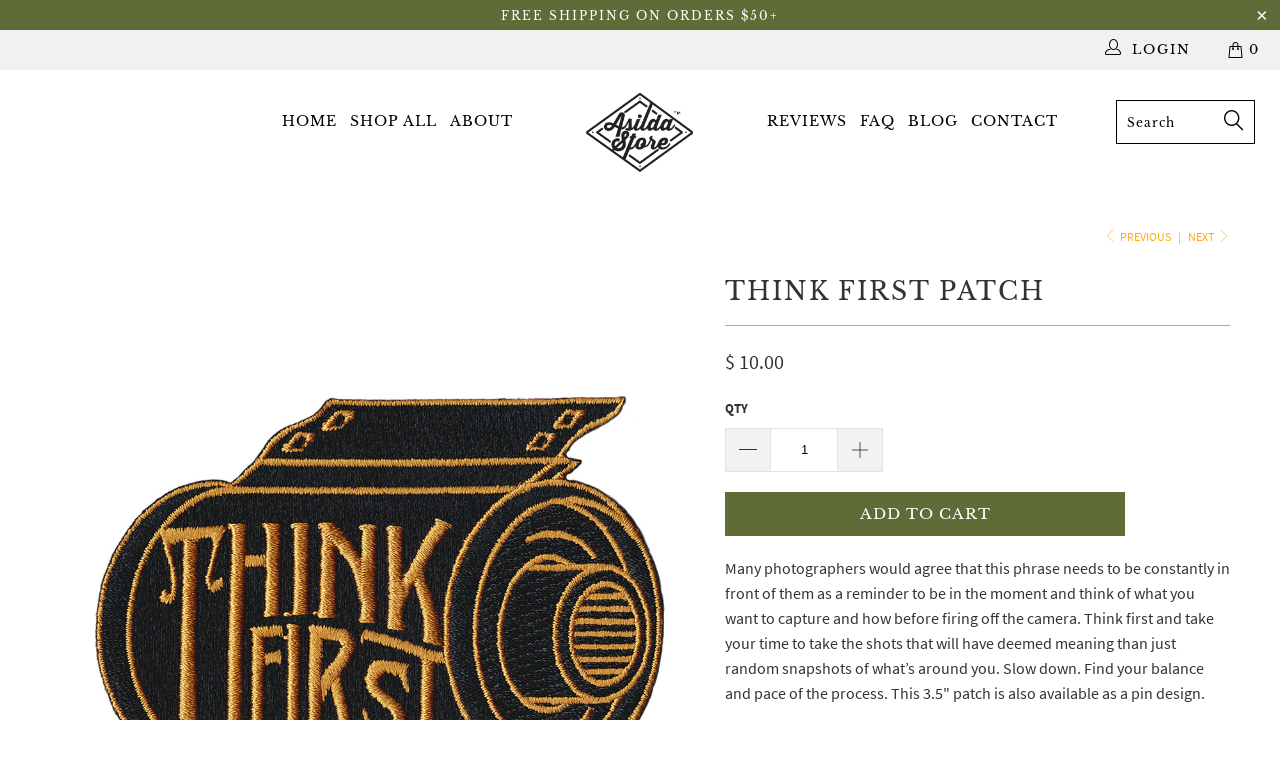

--- FILE ---
content_type: text/html; charset=utf-8
request_url: https://www.asildastore.com/collections/all/products/think-first-patch
body_size: 24309
content:


 <!DOCTYPE html>
<!--[if lt IE 7 ]><html class="ie ie6" lang="en"> <![endif]-->
<!--[if IE 7 ]><html class="ie ie7" lang="en"> <![endif]-->
<!--[if IE 8 ]><html class="ie ie8" lang="en"> <![endif]-->
<!--[if IE 9 ]><html class="ie ie9" lang="en"> <![endif]-->
<!--[if (gte IE 10)|!(IE)]><!--><html lang="en"> <!--<![endif]-->
<head> <meta charset="utf-8"> <meta http-equiv="cleartype" content="on"> <meta name="robots" content="index,follow">
<!-- ManyChat -->
<script src="//widget.manychat.com/588043111334165.js" async="async">
</script> <!-- Custom Fonts --> <!-- Stylesheets for Turbo 3.1.0 --> <link href="//www.asildastore.com/cdn/shop/t/14/assets/styles.scss.css?v=3214326542256990331665966602" rel="stylesheet" type="text/css" media="all" /> <script>
    /*! lazysizes - v3.0.0 */
    !function(a,b){var c=b(a,a.document);a.lazySizes=c,"object"==typeof module&&module.exports&&(module.exports=c)}(window,function(a,b){"use strict";if(b.getElementsByClassName){var c,d=b.documentElement,e=a.Date,f=a.HTMLPictureElement,g="addEventListener",h="getAttribute",i=a[g],j=a.setTimeout,k=a.requestAnimationFrame||j,l=a.requestIdleCallback,m=/^picture$/i,n=["load","error","lazyincluded","_lazyloaded"],o={},p=Array.prototype.forEach,q=function(a,b){return o[b]||(o[b]=new RegExp("(\\s|^)"+b+"(\\s|$)")),o[b].test(a[h]("class")||"")&&o[b]},r=function(a,b){q(a,b)||a.setAttribute("class",(a[h]("class")||"").trim()+" "+b)},s=function(a,b){var c;(c=q(a,b))&&a.setAttribute("class",(a[h]("class")||"").replace(c," "))},t=function(a,b,c){var d=c?g:"removeEventListener";c&&t(a,b),n.forEach(function(c){a[d](c,b)})},u=function(a,c,d,e,f){var g=b.createEvent("CustomEvent");return g.initCustomEvent(c,!e,!f,d||{}),a.dispatchEvent(g),g},v=function(b,d){var e;!f&&(e=a.picturefill||c.pf)?e({reevaluate:!0,elements:[b]}):d&&d.src&&(b.src=d.src)},w=function(a,b){return(getComputedStyle(a,null)||{})[b]},x=function(a,b,d){for(d=d||a.offsetWidth;d<c.minSize&&b&&!a._lazysizesWidth;)d=b.offsetWidth,b=b.parentNode;return d},y=function(){var a,c,d=[],e=[],f=d,g=function(){var b=f;for(f=d.length?e:d,a=!0,c=!1;b.length;)b.shift()();a=!1},h=function(d,e){a&&!e?d.apply(this,arguments):(f.push(d),c||(c=!0,(b.hidden?j:k)(g)))};return h._lsFlush=g,h}(),z=function(a,b){return b?function(){y(a)}:function(){var b=this,c=arguments;y(function(){a.apply(b,c)})}},A=function(a){var b,c=0,d=125,f=666,g=f,h=function(){b=!1,c=e.now(),a()},i=l?function(){l(h,{timeout:g}),g!==f&&(g=f)}:z(function(){j(h)},!0);return function(a){var f;(a=a===!0)&&(g=44),b||(b=!0,f=d-(e.now()-c),0>f&&(f=0),a||9>f&&l?i():j(i,f))}},B=function(a){var b,c,d=99,f=function(){b=null,a()},g=function(){var a=e.now()-c;d>a?j(g,d-a):(l||f)(f)};return function(){c=e.now(),b||(b=j(g,d))}},C=function(){var f,k,l,n,o,x,C,E,F,G,H,I,J,K,L,M=/^img$/i,N=/^iframe$/i,O="onscroll"in a&&!/glebot/.test(navigator.userAgent),P=0,Q=0,R=0,S=-1,T=function(a){R--,a&&a.target&&t(a.target,T),(!a||0>R||!a.target)&&(R=0)},U=function(a,c){var e,f=a,g="hidden"==w(b.body,"visibility")||"hidden"!=w(a,"visibility");for(F-=c,I+=c,G-=c,H+=c;g&&(f=f.offsetParent)&&f!=b.body&&f!=d;)g=(w(f,"opacity")||1)>0,g&&"visible"!=w(f,"overflow")&&(e=f.getBoundingClientRect(),g=H>e.left&&G<e.right&&I>e.top-1&&F<e.bottom+1);return g},V=function(){var a,e,g,i,j,m,n,p,q;if((o=c.loadMode)&&8>R&&(a=f.length)){e=0,S++,null==K&&("expand"in c||(c.expand=d.clientHeight>500&&d.clientWidth>500?500:370),J=c.expand,K=J*c.expFactor),K>Q&&1>R&&S>2&&o>2&&!b.hidden?(Q=K,S=0):Q=o>1&&S>1&&6>R?J:P;for(;a>e;e++)if(f[e]&&!f[e]._lazyRace)if(O)if((p=f[e][h]("data-expand"))&&(m=1*p)||(m=Q),q!==m&&(C=innerWidth+m*L,E=innerHeight+m,n=-1*m,q=m),g=f[e].getBoundingClientRect(),(I=g.bottom)>=n&&(F=g.top)<=E&&(H=g.right)>=n*L&&(G=g.left)<=C&&(I||H||G||F)&&(l&&3>R&&!p&&(3>o||4>S)||U(f[e],m))){if(ba(f[e]),j=!0,R>9)break}else!j&&l&&!i&&4>R&&4>S&&o>2&&(k[0]||c.preloadAfterLoad)&&(k[0]||!p&&(I||H||G||F||"auto"!=f[e][h](c.sizesAttr)))&&(i=k[0]||f[e]);else ba(f[e]);i&&!j&&ba(i)}},W=A(V),X=function(a){r(a.target,c.loadedClass),s(a.target,c.loadingClass),t(a.target,Z)},Y=z(X),Z=function(a){Y({target:a.target})},$=function(a,b){try{a.contentWindow.location.replace(b)}catch(c){a.src=b}},_=function(a){var b,d,e=a[h](c.srcsetAttr);(b=c.customMedia[a[h]("data-media")||a[h]("media")])&&a.setAttribute("media",b),e&&a.setAttribute("srcset",e),b&&(d=a.parentNode,d.insertBefore(a.cloneNode(),a),d.removeChild(a))},aa=z(function(a,b,d,e,f){var g,i,k,l,o,q;(o=u(a,"lazybeforeunveil",b)).defaultPrevented||(e&&(d?r(a,c.autosizesClass):a.setAttribute("sizes",e)),i=a[h](c.srcsetAttr),g=a[h](c.srcAttr),f&&(k=a.parentNode,l=k&&m.test(k.nodeName||"")),q=b.firesLoad||"src"in a&&(i||g||l),o={target:a},q&&(t(a,T,!0),clearTimeout(n),n=j(T,2500),r(a,c.loadingClass),t(a,Z,!0)),l&&p.call(k.getElementsByTagName("source"),_),i?a.setAttribute("srcset",i):g&&!l&&(N.test(a.nodeName)?$(a,g):a.src=g),(i||l)&&v(a,{src:g})),a._lazyRace&&delete a._lazyRace,s(a,c.lazyClass),y(function(){(!q||a.complete&&a.naturalWidth>1)&&(q?T(o):R--,X(o))},!0)}),ba=function(a){var b,d=M.test(a.nodeName),e=d&&(a[h](c.sizesAttr)||a[h]("sizes")),f="auto"==e;(!f&&l||!d||!a.src&&!a.srcset||a.complete||q(a,c.errorClass))&&(b=u(a,"lazyunveilread").detail,f&&D.updateElem(a,!0,a.offsetWidth),a._lazyRace=!0,R++,aa(a,b,f,e,d))},ca=function(){if(!l){if(e.now()-x<999)return void j(ca,999);var a=B(function(){c.loadMode=3,W()});l=!0,c.loadMode=3,W(),i("scroll",function(){3==c.loadMode&&(c.loadMode=2),a()},!0)}};return{_:function(){x=e.now(),f=b.getElementsByClassName(c.lazyClass),k=b.getElementsByClassName(c.lazyClass+" "+c.preloadClass),L=c.hFac,i("scroll",W,!0),i("resize",W,!0),a.MutationObserver?new MutationObserver(W).observe(d,{childList:!0,subtree:!0,attributes:!0}):(d[g]("DOMNodeInserted",W,!0),d[g]("DOMAttrModified",W,!0),setInterval(W,999)),i("hashchange",W,!0),["focus","mouseover","click","load","transitionend","animationend","webkitAnimationEnd"].forEach(function(a){b[g](a,W,!0)}),/d$|^c/.test(b.readyState)?ca():(i("load",ca),b[g]("DOMContentLoaded",W),j(ca,2e4)),f.length?(V(),y._lsFlush()):W()},checkElems:W,unveil:ba}}(),D=function(){var a,d=z(function(a,b,c,d){var e,f,g;if(a._lazysizesWidth=d,d+="px",a.setAttribute("sizes",d),m.test(b.nodeName||""))for(e=b.getElementsByTagName("source"),f=0,g=e.length;g>f;f++)e[f].setAttribute("sizes",d);c.detail.dataAttr||v(a,c.detail)}),e=function(a,b,c){var e,f=a.parentNode;f&&(c=x(a,f,c),e=u(a,"lazybeforesizes",{width:c,dataAttr:!!b}),e.defaultPrevented||(c=e.detail.width,c&&c!==a._lazysizesWidth&&d(a,f,e,c)))},f=function(){var b,c=a.length;if(c)for(b=0;c>b;b++)e(a[b])},g=B(f);return{_:function(){a=b.getElementsByClassName(c.autosizesClass),i("resize",g)},checkElems:g,updateElem:e}}(),E=function(){E.i||(E.i=!0,D._(),C._())};return function(){var b,d={lazyClass:"lazyload",loadedClass:"lazyloaded",loadingClass:"lazyloading",preloadClass:"lazypreload",errorClass:"lazyerror",autosizesClass:"lazyautosizes",srcAttr:"data-src",srcsetAttr:"data-srcset",sizesAttr:"data-sizes",minSize:40,customMedia:{},init:!0,expFactor:1.5,hFac:.8,loadMode:2};c=a.lazySizesConfig||a.lazysizesConfig||{};for(b in d)b in c||(c[b]=d[b]);a.lazySizesConfig=c,j(function(){c.init&&E()})}(),{cfg:c,autoSizer:D,loader:C,init:E,uP:v,aC:r,rC:s,hC:q,fire:u,gW:x,rAF:y}}});</script> <title>Think First Patch - Asilda Store</title> <meta name="description" content="Many photographers would agree that this phrase needs to be constantly in front of them as a reminder to be in the moment and think of what you want to capture and how before firing off the camera. Think first and take your time to take the shots that will have deemed meaning than just random snapshots of what’s around" />
  

  

<meta name="author" content="Asilda Store">
<meta property="og:url" content="https://www.asildastore.com/products/think-first-patch">
<meta property="og:site_name" content="Asilda Store"> <meta property="og:type" content="product"> <meta property="og:title" content="Think First Patch"> <meta property="og:image" content="http://www.asildastore.com/cdn/shop/products/asilda_store_iron_on_patch__0000s_0023_TFPATCH_600x.jpg?v=1542989733"> <meta property="og:image:secure_url" content="https://www.asildastore.com/cdn/shop/products/asilda_store_iron_on_patch__0000s_0023_TFPATCH_600x.jpg?v=1542989733"> <meta property="og:image" content="http://www.asildastore.com/cdn/shop/products/think-first-patch-3_600x.jpg?v=1596657642"> <meta property="og:image:secure_url" content="https://www.asildastore.com/cdn/shop/products/think-first-patch-3_600x.jpg?v=1596657642"> <meta property="og:image" content="http://www.asildastore.com/cdn/shop/products/think-first-patch-1_600x.jpg?v=1596657642"> <meta property="og:image:secure_url" content="https://www.asildastore.com/cdn/shop/products/think-first-patch-1_600x.jpg?v=1596657642"> <meta property="og:price:amount" content="10.00"> <meta property="og:price:currency" content="USD"> <meta property="og:description" content="Many photographers would agree that this phrase needs to be constantly in front of them as a reminder to be in the moment and think of what you want to capture and how before firing off the camera. Think first and take your time to take the shots that will have deemed meaning than just random snapshots of what’s around">




<meta name="twitter:card" content="summary"> <meta name="twitter:title" content="Think First Patch"> <meta name="twitter:description" content="Many photographers would agree that this phrase needs to be constantly in front of them as a reminder to be in the moment and think of what you want to capture and how before firing off the camera. Think first and take your time to take the shots that will have deemed meaning than just random snapshots of what’s around you. Slow down. Find your balance and pace of the process. This 3.5&quot; patch is also available as a pin design. 

Size: 3.5&quot; x 2.3&quot;
Iron-on (sewing on is recommended). Watch the instructional video. 

Flat shipping fee on all products, buy as much as you want and pay for shipping only once. My international friends: you pay what I pay to get your packages shipped."> <meta name="twitter:image" content="https://www.asildastore.com/cdn/shop/products/asilda_store_iron_on_patch__0000s_0023_TFPATCH_240x.jpg?v=1542989733"> <meta name="twitter:image:width" content="240"> <meta name="twitter:image:height" content="240"> <link rel="prev" href="/collections/all/products/streets-are-my-fuel-patch"> <link rel="next" href="/collections/all/products/offline-is-the-new-luxury-patch"> <!-- Mobile Specific Metas --> <meta name="HandheldFriendly" content="True"> <meta name="MobileOptimized" content="320"> <meta name="viewport" content="width=device-width,initial-scale=1"> <meta name="theme-color" content="#ffffff"> <link rel="shortcut icon" type="image/x-icon" href="//www.asildastore.com/cdn/shop/files/asilda_store_favicon_32_32_32x32.png?v=1613738740"> <link rel="canonical" href="https://www.asildastore.com/products/think-first-patch" /> <script>window.performance && window.performance.mark && window.performance.mark('shopify.content_for_header.start');</script><meta name="google-site-verification" content="AyxStG2CdzoL2VnLLRmV1DNSOO8zO6H506Z43EI0Z9A">
<meta id="shopify-digital-wallet" name="shopify-digital-wallet" content="/11311798/digital_wallets/dialog">
<meta name="shopify-checkout-api-token" content="eb746ca8f7108685450a5b082c988289">
<link rel="alternate" type="application/json+oembed" href="https://www.asildastore.com/products/think-first-patch.oembed">
<script async="async" src="/checkouts/internal/preloads.js?locale=en-US"></script>
<link rel="preconnect" href="https://shop.app" crossorigin="anonymous">
<script async="async" src="https://shop.app/checkouts/internal/preloads.js?locale=en-US&shop_id=11311798" crossorigin="anonymous"></script>
<script id="apple-pay-shop-capabilities" type="application/json">{"shopId":11311798,"countryCode":"US","currencyCode":"USD","merchantCapabilities":["supports3DS"],"merchantId":"gid:\/\/shopify\/Shop\/11311798","merchantName":"Asilda Store","requiredBillingContactFields":["postalAddress","email"],"requiredShippingContactFields":["postalAddress","email"],"shippingType":"shipping","supportedNetworks":["visa","masterCard","amex","discover","elo","jcb"],"total":{"type":"pending","label":"Asilda Store","amount":"1.00"},"shopifyPaymentsEnabled":true,"supportsSubscriptions":true}</script>
<script id="shopify-features" type="application/json">{"accessToken":"eb746ca8f7108685450a5b082c988289","betas":["rich-media-storefront-analytics"],"domain":"www.asildastore.com","predictiveSearch":true,"shopId":11311798,"locale":"en"}</script>
<script>var Shopify = Shopify || {};
Shopify.shop = "asilda-store.myshopify.com";
Shopify.locale = "en";
Shopify.currency = {"active":"USD","rate":"1.0"};
Shopify.country = "US";
Shopify.theme = {"name":"turbo-seoul - With Wholesale Aug3\/2018","id":33236680777,"schema_name":"Turbo","schema_version":"3.1.0","theme_store_id":null,"role":"main"};
Shopify.theme.handle = "null";
Shopify.theme.style = {"id":null,"handle":null};
Shopify.cdnHost = "www.asildastore.com/cdn";
Shopify.routes = Shopify.routes || {};
Shopify.routes.root = "/";</script>
<script type="module">!function(o){(o.Shopify=o.Shopify||{}).modules=!0}(window);</script>
<script>!function(o){function n(){var o=[];function n(){o.push(Array.prototype.slice.apply(arguments))}return n.q=o,n}var t=o.Shopify=o.Shopify||{};t.loadFeatures=n(),t.autoloadFeatures=n()}(window);</script>
<script>
  window.ShopifyPay = window.ShopifyPay || {};
  window.ShopifyPay.apiHost = "shop.app\/pay";
  window.ShopifyPay.redirectState = null;
</script>
<script id="shop-js-analytics" type="application/json">{"pageType":"product"}</script>
<script defer="defer" async type="module" src="//www.asildastore.com/cdn/shopifycloud/shop-js/modules/v2/client.init-shop-cart-sync_BdyHc3Nr.en.esm.js"></script>
<script defer="defer" async type="module" src="//www.asildastore.com/cdn/shopifycloud/shop-js/modules/v2/chunk.common_Daul8nwZ.esm.js"></script>
<script type="module">
  await import("//www.asildastore.com/cdn/shopifycloud/shop-js/modules/v2/client.init-shop-cart-sync_BdyHc3Nr.en.esm.js");
await import("//www.asildastore.com/cdn/shopifycloud/shop-js/modules/v2/chunk.common_Daul8nwZ.esm.js");

  window.Shopify.SignInWithShop?.initShopCartSync?.({"fedCMEnabled":true,"windoidEnabled":true});

</script>
<script>
  window.Shopify = window.Shopify || {};
  if (!window.Shopify.featureAssets) window.Shopify.featureAssets = {};
  window.Shopify.featureAssets['shop-js'] = {"shop-cart-sync":["modules/v2/client.shop-cart-sync_QYOiDySF.en.esm.js","modules/v2/chunk.common_Daul8nwZ.esm.js"],"init-fed-cm":["modules/v2/client.init-fed-cm_DchLp9rc.en.esm.js","modules/v2/chunk.common_Daul8nwZ.esm.js"],"shop-button":["modules/v2/client.shop-button_OV7bAJc5.en.esm.js","modules/v2/chunk.common_Daul8nwZ.esm.js"],"init-windoid":["modules/v2/client.init-windoid_DwxFKQ8e.en.esm.js","modules/v2/chunk.common_Daul8nwZ.esm.js"],"shop-cash-offers":["modules/v2/client.shop-cash-offers_DWtL6Bq3.en.esm.js","modules/v2/chunk.common_Daul8nwZ.esm.js","modules/v2/chunk.modal_CQq8HTM6.esm.js"],"shop-toast-manager":["modules/v2/client.shop-toast-manager_CX9r1SjA.en.esm.js","modules/v2/chunk.common_Daul8nwZ.esm.js"],"init-shop-email-lookup-coordinator":["modules/v2/client.init-shop-email-lookup-coordinator_UhKnw74l.en.esm.js","modules/v2/chunk.common_Daul8nwZ.esm.js"],"pay-button":["modules/v2/client.pay-button_DzxNnLDY.en.esm.js","modules/v2/chunk.common_Daul8nwZ.esm.js"],"avatar":["modules/v2/client.avatar_BTnouDA3.en.esm.js"],"init-shop-cart-sync":["modules/v2/client.init-shop-cart-sync_BdyHc3Nr.en.esm.js","modules/v2/chunk.common_Daul8nwZ.esm.js"],"shop-login-button":["modules/v2/client.shop-login-button_D8B466_1.en.esm.js","modules/v2/chunk.common_Daul8nwZ.esm.js","modules/v2/chunk.modal_CQq8HTM6.esm.js"],"init-customer-accounts-sign-up":["modules/v2/client.init-customer-accounts-sign-up_C8fpPm4i.en.esm.js","modules/v2/client.shop-login-button_D8B466_1.en.esm.js","modules/v2/chunk.common_Daul8nwZ.esm.js","modules/v2/chunk.modal_CQq8HTM6.esm.js"],"init-shop-for-new-customer-accounts":["modules/v2/client.init-shop-for-new-customer-accounts_CVTO0Ztu.en.esm.js","modules/v2/client.shop-login-button_D8B466_1.en.esm.js","modules/v2/chunk.common_Daul8nwZ.esm.js","modules/v2/chunk.modal_CQq8HTM6.esm.js"],"init-customer-accounts":["modules/v2/client.init-customer-accounts_dRgKMfrE.en.esm.js","modules/v2/client.shop-login-button_D8B466_1.en.esm.js","modules/v2/chunk.common_Daul8nwZ.esm.js","modules/v2/chunk.modal_CQq8HTM6.esm.js"],"shop-follow-button":["modules/v2/client.shop-follow-button_CkZpjEct.en.esm.js","modules/v2/chunk.common_Daul8nwZ.esm.js","modules/v2/chunk.modal_CQq8HTM6.esm.js"],"lead-capture":["modules/v2/client.lead-capture_BntHBhfp.en.esm.js","modules/v2/chunk.common_Daul8nwZ.esm.js","modules/v2/chunk.modal_CQq8HTM6.esm.js"],"checkout-modal":["modules/v2/client.checkout-modal_CfxcYbTm.en.esm.js","modules/v2/chunk.common_Daul8nwZ.esm.js","modules/v2/chunk.modal_CQq8HTM6.esm.js"],"shop-login":["modules/v2/client.shop-login_Da4GZ2H6.en.esm.js","modules/v2/chunk.common_Daul8nwZ.esm.js","modules/v2/chunk.modal_CQq8HTM6.esm.js"],"payment-terms":["modules/v2/client.payment-terms_MV4M3zvL.en.esm.js","modules/v2/chunk.common_Daul8nwZ.esm.js","modules/v2/chunk.modal_CQq8HTM6.esm.js"]};
</script>
<script>(function() {
  var isLoaded = false;
  function asyncLoad() {
    if (isLoaded) return;
    isLoaded = true;
    var urls = ["https:\/\/loox.io\/widget\/Vk4WQw3-X\/loox.js?shop=asilda-store.myshopify.com","https:\/\/gdprcdn.b-cdn.net\/js\/gdpr_cookie_consent.min.js?shop=asilda-store.myshopify.com"];
    for (var i = 0; i <urls.length; i++) {
      var s = document.createElement('script');
      s.type = 'text/javascript';
      s.async = true;
      s.src = urls[i];
      var x = document.getElementsByTagName('script')[0];
      x.parentNode.insertBefore(s, x);
    }
  };
  if(window.attachEvent) {
    window.attachEvent('onload', asyncLoad);
  } else {
    window.addEventListener('load', asyncLoad, false);
  }
})();</script>
<script id="__st">var __st={"a":11311798,"offset":-28800,"reqid":"fa262a91-de5d-4ef6-98cd-a3862bd0ca38-1768969934","pageurl":"www.asildastore.com\/collections\/all\/products\/think-first-patch","u":"d45b63c9c313","p":"product","rtyp":"product","rid":4396738374};</script>
<script>window.ShopifyPaypalV4VisibilityTracking = true;</script>
<script id="captcha-bootstrap">!function(){'use strict';const t='contact',e='account',n='new_comment',o=[[t,t],['blogs',n],['comments',n],[t,'customer']],c=[[e,'customer_login'],[e,'guest_login'],[e,'recover_customer_password'],[e,'create_customer']],r=t=>t.map((([t,e])=>`form[action*='/${t}']:not([data-nocaptcha='true']) input[name='form_type'][value='${e}']`)).join(','),a=t=>()=>t?[...document.querySelectorAll(t)].map((t=>t.form)):[];function s(){const t=[...o],e=r(t);return a(e)}const i='password',u='form_key',d=['recaptcha-v3-token','g-recaptcha-response','h-captcha-response',i],f=()=>{try{return window.sessionStorage}catch{return}},m='__shopify_v',_=t=>t.elements[u];function p(t,e,n=!1){try{const o=window.sessionStorage,c=JSON.parse(o.getItem(e)),{data:r}=function(t){const{data:e,action:n}=t;return t[m]||n?{data:e,action:n}:{data:t,action:n}}(c);for(const[e,n]of Object.entries(r))t.elements[e]&&(t.elements[e].value=n);n&&o.removeItem(e)}catch(o){console.error('form repopulation failed',{error:o})}}const l='form_type',E='cptcha';function T(t){t.dataset[E]=!0}const w=window,h=w.document,L='Shopify',v='ce_forms',y='captcha';let A=!1;((t,e)=>{const n=(g='f06e6c50-85a8-45c8-87d0-21a2b65856fe',I='https://cdn.shopify.com/shopifycloud/storefront-forms-hcaptcha/ce_storefront_forms_captcha_hcaptcha.v1.5.2.iife.js',D={infoText:'Protected by hCaptcha',privacyText:'Privacy',termsText:'Terms'},(t,e,n)=>{const o=w[L][v],c=o.bindForm;if(c)return c(t,g,e,D).then(n);var r;o.q.push([[t,g,e,D],n]),r=I,A||(h.body.append(Object.assign(h.createElement('script'),{id:'captcha-provider',async:!0,src:r})),A=!0)});var g,I,D;w[L]=w[L]||{},w[L][v]=w[L][v]||{},w[L][v].q=[],w[L][y]=w[L][y]||{},w[L][y].protect=function(t,e){n(t,void 0,e),T(t)},Object.freeze(w[L][y]),function(t,e,n,w,h,L){const[v,y,A,g]=function(t,e,n){const i=e?o:[],u=t?c:[],d=[...i,...u],f=r(d),m=r(i),_=r(d.filter((([t,e])=>n.includes(e))));return[a(f),a(m),a(_),s()]}(w,h,L),I=t=>{const e=t.target;return e instanceof HTMLFormElement?e:e&&e.form},D=t=>v().includes(t);t.addEventListener('submit',(t=>{const e=I(t);if(!e)return;const n=D(e)&&!e.dataset.hcaptchaBound&&!e.dataset.recaptchaBound,o=_(e),c=g().includes(e)&&(!o||!o.value);(n||c)&&t.preventDefault(),c&&!n&&(function(t){try{if(!f())return;!function(t){const e=f();if(!e)return;const n=_(t);if(!n)return;const o=n.value;o&&e.removeItem(o)}(t);const e=Array.from(Array(32),(()=>Math.random().toString(36)[2])).join('');!function(t,e){_(t)||t.append(Object.assign(document.createElement('input'),{type:'hidden',name:u})),t.elements[u].value=e}(t,e),function(t,e){const n=f();if(!n)return;const o=[...t.querySelectorAll(`input[type='${i}']`)].map((({name:t})=>t)),c=[...d,...o],r={};for(const[a,s]of new FormData(t).entries())c.includes(a)||(r[a]=s);n.setItem(e,JSON.stringify({[m]:1,action:t.action,data:r}))}(t,e)}catch(e){console.error('failed to persist form',e)}}(e),e.submit())}));const S=(t,e)=>{t&&!t.dataset[E]&&(n(t,e.some((e=>e===t))),T(t))};for(const o of['focusin','change'])t.addEventListener(o,(t=>{const e=I(t);D(e)&&S(e,y())}));const B=e.get('form_key'),M=e.get(l),P=B&&M;t.addEventListener('DOMContentLoaded',(()=>{const t=y();if(P)for(const e of t)e.elements[l].value===M&&p(e,B);[...new Set([...A(),...v().filter((t=>'true'===t.dataset.shopifyCaptcha))])].forEach((e=>S(e,t)))}))}(h,new URLSearchParams(w.location.search),n,t,e,['guest_login'])})(!0,!0)}();</script>
<script integrity="sha256-4kQ18oKyAcykRKYeNunJcIwy7WH5gtpwJnB7kiuLZ1E=" data-source-attribution="shopify.loadfeatures" defer="defer" src="//www.asildastore.com/cdn/shopifycloud/storefront/assets/storefront/load_feature-a0a9edcb.js" crossorigin="anonymous"></script>
<script crossorigin="anonymous" defer="defer" src="//www.asildastore.com/cdn/shopifycloud/storefront/assets/shopify_pay/storefront-65b4c6d7.js?v=20250812"></script>
<script data-source-attribution="shopify.dynamic_checkout.dynamic.init">var Shopify=Shopify||{};Shopify.PaymentButton=Shopify.PaymentButton||{isStorefrontPortableWallets:!0,init:function(){window.Shopify.PaymentButton.init=function(){};var t=document.createElement("script");t.src="https://www.asildastore.com/cdn/shopifycloud/portable-wallets/latest/portable-wallets.en.js",t.type="module",document.head.appendChild(t)}};
</script>
<script data-source-attribution="shopify.dynamic_checkout.buyer_consent">
  function portableWalletsHideBuyerConsent(e){var t=document.getElementById("shopify-buyer-consent"),n=document.getElementById("shopify-subscription-policy-button");t&&n&&(t.classList.add("hidden"),t.setAttribute("aria-hidden","true"),n.removeEventListener("click",e))}function portableWalletsShowBuyerConsent(e){var t=document.getElementById("shopify-buyer-consent"),n=document.getElementById("shopify-subscription-policy-button");t&&n&&(t.classList.remove("hidden"),t.removeAttribute("aria-hidden"),n.addEventListener("click",e))}window.Shopify?.PaymentButton&&(window.Shopify.PaymentButton.hideBuyerConsent=portableWalletsHideBuyerConsent,window.Shopify.PaymentButton.showBuyerConsent=portableWalletsShowBuyerConsent);
</script>
<script data-source-attribution="shopify.dynamic_checkout.cart.bootstrap">document.addEventListener("DOMContentLoaded",(function(){function t(){return document.querySelector("shopify-accelerated-checkout-cart, shopify-accelerated-checkout")}if(t())Shopify.PaymentButton.init();else{new MutationObserver((function(e,n){t()&&(Shopify.PaymentButton.init(),n.disconnect())})).observe(document.body,{childList:!0,subtree:!0})}}));
</script>
<link id="shopify-accelerated-checkout-styles" rel="stylesheet" media="screen" href="https://www.asildastore.com/cdn/shopifycloud/portable-wallets/latest/accelerated-checkout-backwards-compat.css" crossorigin="anonymous">
<style id="shopify-accelerated-checkout-cart">
        #shopify-buyer-consent {
  margin-top: 1em;
  display: inline-block;
  width: 100%;
}

#shopify-buyer-consent.hidden {
  display: none;
}

#shopify-subscription-policy-button {
  background: none;
  border: none;
  padding: 0;
  text-decoration: underline;
  font-size: inherit;
  cursor: pointer;
}

#shopify-subscription-policy-button::before {
  box-shadow: none;
}

      </style>

<script>window.performance && window.performance.mark && window.performance.mark('shopify.content_for_header.end');</script> <script>var loox_global_hash = '1757378458613';</script><style>.loox-reviews-default { max-width: 1200px; margin: 0 auto; }.loox-rating .loox-icon { color:#FFC72C; }
:root { --lxs-rating-icon-color: #FFC72C; }</style> <!-- "snippets/shogun-head.liquid" was not rendered, the associated app was uninstalled -->
<link href="https://monorail-edge.shopifysvc.com" rel="dns-prefetch">
<script>(function(){if ("sendBeacon" in navigator && "performance" in window) {try {var session_token_from_headers = performance.getEntriesByType('navigation')[0].serverTiming.find(x => x.name == '_s').description;} catch {var session_token_from_headers = undefined;}var session_cookie_matches = document.cookie.match(/_shopify_s=([^;]*)/);var session_token_from_cookie = session_cookie_matches && session_cookie_matches.length === 2 ? session_cookie_matches[1] : "";var session_token = session_token_from_headers || session_token_from_cookie || "";function handle_abandonment_event(e) {var entries = performance.getEntries().filter(function(entry) {return /monorail-edge.shopifysvc.com/.test(entry.name);});if (!window.abandonment_tracked && entries.length === 0) {window.abandonment_tracked = true;var currentMs = Date.now();var navigation_start = performance.timing.navigationStart;var payload = {shop_id: 11311798,url: window.location.href,navigation_start,duration: currentMs - navigation_start,session_token,page_type: "product"};window.navigator.sendBeacon("https://monorail-edge.shopifysvc.com/v1/produce", JSON.stringify({schema_id: "online_store_buyer_site_abandonment/1.1",payload: payload,metadata: {event_created_at_ms: currentMs,event_sent_at_ms: currentMs}}));}}window.addEventListener('pagehide', handle_abandonment_event);}}());</script>
<script id="web-pixels-manager-setup">(function e(e,d,r,n,o){if(void 0===o&&(o={}),!Boolean(null===(a=null===(i=window.Shopify)||void 0===i?void 0:i.analytics)||void 0===a?void 0:a.replayQueue)){var i,a;window.Shopify=window.Shopify||{};var t=window.Shopify;t.analytics=t.analytics||{};var s=t.analytics;s.replayQueue=[],s.publish=function(e,d,r){return s.replayQueue.push([e,d,r]),!0};try{self.performance.mark("wpm:start")}catch(e){}var l=function(){var e={modern:/Edge?\/(1{2}[4-9]|1[2-9]\d|[2-9]\d{2}|\d{4,})\.\d+(\.\d+|)|Firefox\/(1{2}[4-9]|1[2-9]\d|[2-9]\d{2}|\d{4,})\.\d+(\.\d+|)|Chrom(ium|e)\/(9{2}|\d{3,})\.\d+(\.\d+|)|(Maci|X1{2}).+ Version\/(15\.\d+|(1[6-9]|[2-9]\d|\d{3,})\.\d+)([,.]\d+|)( \(\w+\)|)( Mobile\/\w+|) Safari\/|Chrome.+OPR\/(9{2}|\d{3,})\.\d+\.\d+|(CPU[ +]OS|iPhone[ +]OS|CPU[ +]iPhone|CPU IPhone OS|CPU iPad OS)[ +]+(15[._]\d+|(1[6-9]|[2-9]\d|\d{3,})[._]\d+)([._]\d+|)|Android:?[ /-](13[3-9]|1[4-9]\d|[2-9]\d{2}|\d{4,})(\.\d+|)(\.\d+|)|Android.+Firefox\/(13[5-9]|1[4-9]\d|[2-9]\d{2}|\d{4,})\.\d+(\.\d+|)|Android.+Chrom(ium|e)\/(13[3-9]|1[4-9]\d|[2-9]\d{2}|\d{4,})\.\d+(\.\d+|)|SamsungBrowser\/([2-9]\d|\d{3,})\.\d+/,legacy:/Edge?\/(1[6-9]|[2-9]\d|\d{3,})\.\d+(\.\d+|)|Firefox\/(5[4-9]|[6-9]\d|\d{3,})\.\d+(\.\d+|)|Chrom(ium|e)\/(5[1-9]|[6-9]\d|\d{3,})\.\d+(\.\d+|)([\d.]+$|.*Safari\/(?![\d.]+ Edge\/[\d.]+$))|(Maci|X1{2}).+ Version\/(10\.\d+|(1[1-9]|[2-9]\d|\d{3,})\.\d+)([,.]\d+|)( \(\w+\)|)( Mobile\/\w+|) Safari\/|Chrome.+OPR\/(3[89]|[4-9]\d|\d{3,})\.\d+\.\d+|(CPU[ +]OS|iPhone[ +]OS|CPU[ +]iPhone|CPU IPhone OS|CPU iPad OS)[ +]+(10[._]\d+|(1[1-9]|[2-9]\d|\d{3,})[._]\d+)([._]\d+|)|Android:?[ /-](13[3-9]|1[4-9]\d|[2-9]\d{2}|\d{4,})(\.\d+|)(\.\d+|)|Mobile Safari.+OPR\/([89]\d|\d{3,})\.\d+\.\d+|Android.+Firefox\/(13[5-9]|1[4-9]\d|[2-9]\d{2}|\d{4,})\.\d+(\.\d+|)|Android.+Chrom(ium|e)\/(13[3-9]|1[4-9]\d|[2-9]\d{2}|\d{4,})\.\d+(\.\d+|)|Android.+(UC? ?Browser|UCWEB|U3)[ /]?(15\.([5-9]|\d{2,})|(1[6-9]|[2-9]\d|\d{3,})\.\d+)\.\d+|SamsungBrowser\/(5\.\d+|([6-9]|\d{2,})\.\d+)|Android.+MQ{2}Browser\/(14(\.(9|\d{2,})|)|(1[5-9]|[2-9]\d|\d{3,})(\.\d+|))(\.\d+|)|K[Aa][Ii]OS\/(3\.\d+|([4-9]|\d{2,})\.\d+)(\.\d+|)/},d=e.modern,r=e.legacy,n=navigator.userAgent;return n.match(d)?"modern":n.match(r)?"legacy":"unknown"}(),u="modern"===l?"modern":"legacy",c=(null!=n?n:{modern:"",legacy:""})[u],f=function(e){return[e.baseUrl,"/wpm","/b",e.hashVersion,"modern"===e.buildTarget?"m":"l",".js"].join("")}({baseUrl:d,hashVersion:r,buildTarget:u}),m=function(e){var d=e.version,r=e.bundleTarget,n=e.surface,o=e.pageUrl,i=e.monorailEndpoint;return{emit:function(e){var a=e.status,t=e.errorMsg,s=(new Date).getTime(),l=JSON.stringify({metadata:{event_sent_at_ms:s},events:[{schema_id:"web_pixels_manager_load/3.1",payload:{version:d,bundle_target:r,page_url:o,status:a,surface:n,error_msg:t},metadata:{event_created_at_ms:s}}]});if(!i)return console&&console.warn&&console.warn("[Web Pixels Manager] No Monorail endpoint provided, skipping logging."),!1;try{return self.navigator.sendBeacon.bind(self.navigator)(i,l)}catch(e){}var u=new XMLHttpRequest;try{return u.open("POST",i,!0),u.setRequestHeader("Content-Type","text/plain"),u.send(l),!0}catch(e){return console&&console.warn&&console.warn("[Web Pixels Manager] Got an unhandled error while logging to Monorail."),!1}}}}({version:r,bundleTarget:l,surface:e.surface,pageUrl:self.location.href,monorailEndpoint:e.monorailEndpoint});try{o.browserTarget=l,function(e){var d=e.src,r=e.async,n=void 0===r||r,o=e.onload,i=e.onerror,a=e.sri,t=e.scriptDataAttributes,s=void 0===t?{}:t,l=document.createElement("script"),u=document.querySelector("head"),c=document.querySelector("body");if(l.async=n,l.src=d,a&&(l.integrity=a,l.crossOrigin="anonymous"),s)for(var f in s)if(Object.prototype.hasOwnProperty.call(s,f))try{l.dataset[f]=s[f]}catch(e){}if(o&&l.addEventListener("load",o),i&&l.addEventListener("error",i),u)u.appendChild(l);else{if(!c)throw new Error("Did not find a head or body element to append the script");c.appendChild(l)}}({src:f,async:!0,onload:function(){if(!function(){var e,d;return Boolean(null===(d=null===(e=window.Shopify)||void 0===e?void 0:e.analytics)||void 0===d?void 0:d.initialized)}()){var d=window.webPixelsManager.init(e)||void 0;if(d){var r=window.Shopify.analytics;r.replayQueue.forEach((function(e){var r=e[0],n=e[1],o=e[2];d.publishCustomEvent(r,n,o)})),r.replayQueue=[],r.publish=d.publishCustomEvent,r.visitor=d.visitor,r.initialized=!0}}},onerror:function(){return m.emit({status:"failed",errorMsg:"".concat(f," has failed to load")})},sri:function(e){var d=/^sha384-[A-Za-z0-9+/=]+$/;return"string"==typeof e&&d.test(e)}(c)?c:"",scriptDataAttributes:o}),m.emit({status:"loading"})}catch(e){m.emit({status:"failed",errorMsg:(null==e?void 0:e.message)||"Unknown error"})}}})({shopId: 11311798,storefrontBaseUrl: "https://www.asildastore.com",extensionsBaseUrl: "https://extensions.shopifycdn.com/cdn/shopifycloud/web-pixels-manager",monorailEndpoint: "https://monorail-edge.shopifysvc.com/unstable/produce_batch",surface: "storefront-renderer",enabledBetaFlags: ["2dca8a86"],webPixelsConfigList: [{"id":"355237961","configuration":"{\"config\":\"{\\\"pixel_id\\\":\\\"G-HXT0ZGP2Q5\\\",\\\"target_country\\\":\\\"US\\\",\\\"gtag_events\\\":[{\\\"type\\\":\\\"begin_checkout\\\",\\\"action_label\\\":[\\\"G-HXT0ZGP2Q5\\\",\\\"AW-987577265\\\/DzKQCMaA6cYDELH39NYD\\\"]},{\\\"type\\\":\\\"search\\\",\\\"action_label\\\":[\\\"G-HXT0ZGP2Q5\\\",\\\"AW-987577265\\\/hpe6CMmA6cYDELH39NYD\\\"]},{\\\"type\\\":\\\"view_item\\\",\\\"action_label\\\":[\\\"G-HXT0ZGP2Q5\\\",\\\"AW-987577265\\\/BQukCMCA6cYDELH39NYD\\\",\\\"MC-T2PVPY7TZ9\\\"]},{\\\"type\\\":\\\"purchase\\\",\\\"action_label\\\":[\\\"G-HXT0ZGP2Q5\\\",\\\"AW-987577265\\\/5fmaCJCA6cYDELH39NYD\\\",\\\"MC-T2PVPY7TZ9\\\"]},{\\\"type\\\":\\\"page_view\\\",\\\"action_label\\\":[\\\"G-HXT0ZGP2Q5\\\",\\\"AW-987577265\\\/DyWnCI2A6cYDELH39NYD\\\",\\\"MC-T2PVPY7TZ9\\\"]},{\\\"type\\\":\\\"add_payment_info\\\",\\\"action_label\\\":[\\\"G-HXT0ZGP2Q5\\\",\\\"AW-987577265\\\/AA0pCMyA6cYDELH39NYD\\\"]},{\\\"type\\\":\\\"add_to_cart\\\",\\\"action_label\\\":[\\\"G-HXT0ZGP2Q5\\\",\\\"AW-987577265\\\/ecwSCMOA6cYDELH39NYD\\\"]}],\\\"enable_monitoring_mode\\\":false}\"}","eventPayloadVersion":"v1","runtimeContext":"OPEN","scriptVersion":"b2a88bafab3e21179ed38636efcd8a93","type":"APP","apiClientId":1780363,"privacyPurposes":[],"dataSharingAdjustments":{"protectedCustomerApprovalScopes":["read_customer_address","read_customer_email","read_customer_name","read_customer_personal_data","read_customer_phone"]}},{"id":"132710473","configuration":"{\"pixel_id\":\"454430954758435\",\"pixel_type\":\"facebook_pixel\",\"metaapp_system_user_token\":\"-\"}","eventPayloadVersion":"v1","runtimeContext":"OPEN","scriptVersion":"ca16bc87fe92b6042fbaa3acc2fbdaa6","type":"APP","apiClientId":2329312,"privacyPurposes":["ANALYTICS","MARKETING","SALE_OF_DATA"],"dataSharingAdjustments":{"protectedCustomerApprovalScopes":["read_customer_address","read_customer_email","read_customer_name","read_customer_personal_data","read_customer_phone"]}},{"id":"shopify-app-pixel","configuration":"{}","eventPayloadVersion":"v1","runtimeContext":"STRICT","scriptVersion":"0450","apiClientId":"shopify-pixel","type":"APP","privacyPurposes":["ANALYTICS","MARKETING"]},{"id":"shopify-custom-pixel","eventPayloadVersion":"v1","runtimeContext":"LAX","scriptVersion":"0450","apiClientId":"shopify-pixel","type":"CUSTOM","privacyPurposes":["ANALYTICS","MARKETING"]}],isMerchantRequest: false,initData: {"shop":{"name":"Asilda Store","paymentSettings":{"currencyCode":"USD"},"myshopifyDomain":"asilda-store.myshopify.com","countryCode":"US","storefrontUrl":"https:\/\/www.asildastore.com"},"customer":null,"cart":null,"checkout":null,"productVariants":[{"price":{"amount":10.0,"currencyCode":"USD"},"product":{"title":"Think First Patch","vendor":"Asilda Store","id":"4396738374","untranslatedTitle":"Think First Patch","url":"\/products\/think-first-patch","type":"patch"},"id":"14297511110","image":{"src":"\/\/www.asildastore.com\/cdn\/shop\/products\/asilda_store_iron_on_patch__0000s_0023_TFPATCH.jpg?v=1542989733"},"sku":"TFPATCH","title":"Default Title","untranslatedTitle":"Default Title"}],"purchasingCompany":null},},"https://www.asildastore.com/cdn","fcfee988w5aeb613cpc8e4bc33m6693e112",{"modern":"","legacy":""},{"shopId":"11311798","storefrontBaseUrl":"https:\/\/www.asildastore.com","extensionBaseUrl":"https:\/\/extensions.shopifycdn.com\/cdn\/shopifycloud\/web-pixels-manager","surface":"storefront-renderer","enabledBetaFlags":"[\"2dca8a86\"]","isMerchantRequest":"false","hashVersion":"fcfee988w5aeb613cpc8e4bc33m6693e112","publish":"custom","events":"[[\"page_viewed\",{}],[\"product_viewed\",{\"productVariant\":{\"price\":{\"amount\":10.0,\"currencyCode\":\"USD\"},\"product\":{\"title\":\"Think First Patch\",\"vendor\":\"Asilda Store\",\"id\":\"4396738374\",\"untranslatedTitle\":\"Think First Patch\",\"url\":\"\/products\/think-first-patch\",\"type\":\"patch\"},\"id\":\"14297511110\",\"image\":{\"src\":\"\/\/www.asildastore.com\/cdn\/shop\/products\/asilda_store_iron_on_patch__0000s_0023_TFPATCH.jpg?v=1542989733\"},\"sku\":\"TFPATCH\",\"title\":\"Default Title\",\"untranslatedTitle\":\"Default Title\"}}]]"});</script><script>
  window.ShopifyAnalytics = window.ShopifyAnalytics || {};
  window.ShopifyAnalytics.meta = window.ShopifyAnalytics.meta || {};
  window.ShopifyAnalytics.meta.currency = 'USD';
  var meta = {"product":{"id":4396738374,"gid":"gid:\/\/shopify\/Product\/4396738374","vendor":"Asilda Store","type":"patch","handle":"think-first-patch","variants":[{"id":14297511110,"price":1000,"name":"Think First Patch","public_title":null,"sku":"TFPATCH"}],"remote":false},"page":{"pageType":"product","resourceType":"product","resourceId":4396738374,"requestId":"fa262a91-de5d-4ef6-98cd-a3862bd0ca38-1768969934"}};
  for (var attr in meta) {
    window.ShopifyAnalytics.meta[attr] = meta[attr];
  }
</script>
<script class="analytics">
  (function () {
    var customDocumentWrite = function(content) {
      var jquery = null;

      if (window.jQuery) {
        jquery = window.jQuery;
      } else if (window.Checkout && window.Checkout.$) {
        jquery = window.Checkout.$;
      }

      if (jquery) {
        jquery('body').append(content);
      }
    };

    var hasLoggedConversion = function(token) {
      if (token) {
        return document.cookie.indexOf('loggedConversion=' + token) !== -1;
      }
      return false;
    }

    var setCookieIfConversion = function(token) {
      if (token) {
        var twoMonthsFromNow = new Date(Date.now());
        twoMonthsFromNow.setMonth(twoMonthsFromNow.getMonth() + 2);

        document.cookie = 'loggedConversion=' + token + '; expires=' + twoMonthsFromNow;
      }
    }

    var trekkie = window.ShopifyAnalytics.lib = window.trekkie = window.trekkie || [];
    if (trekkie.integrations) {
      return;
    }
    trekkie.methods = [
      'identify',
      'page',
      'ready',
      'track',
      'trackForm',
      'trackLink'
    ];
    trekkie.factory = function(method) {
      return function() {
        var args = Array.prototype.slice.call(arguments);
        args.unshift(method);
        trekkie.push(args);
        return trekkie;
      };
    };
    for (var i = 0; i < trekkie.methods.length; i++) {
      var key = trekkie.methods[i];
      trekkie[key] = trekkie.factory(key);
    }
    trekkie.load = function(config) {
      trekkie.config = config || {};
      trekkie.config.initialDocumentCookie = document.cookie;
      var first = document.getElementsByTagName('script')[0];
      var script = document.createElement('script');
      script.type = 'text/javascript';
      script.onerror = function(e) {
        var scriptFallback = document.createElement('script');
        scriptFallback.type = 'text/javascript';
        scriptFallback.onerror = function(error) {
                var Monorail = {
      produce: function produce(monorailDomain, schemaId, payload) {
        var currentMs = new Date().getTime();
        var event = {
          schema_id: schemaId,
          payload: payload,
          metadata: {
            event_created_at_ms: currentMs,
            event_sent_at_ms: currentMs
          }
        };
        return Monorail.sendRequest("https://" + monorailDomain + "/v1/produce", JSON.stringify(event));
      },
      sendRequest: function sendRequest(endpointUrl, payload) {
        // Try the sendBeacon API
        if (window && window.navigator && typeof window.navigator.sendBeacon === 'function' && typeof window.Blob === 'function' && !Monorail.isIos12()) {
          var blobData = new window.Blob([payload], {
            type: 'text/plain'
          });

          if (window.navigator.sendBeacon(endpointUrl, blobData)) {
            return true;
          } // sendBeacon was not successful

        } // XHR beacon

        var xhr = new XMLHttpRequest();

        try {
          xhr.open('POST', endpointUrl);
          xhr.setRequestHeader('Content-Type', 'text/plain');
          xhr.send(payload);
        } catch (e) {
          console.log(e);
        }

        return false;
      },
      isIos12: function isIos12() {
        return window.navigator.userAgent.lastIndexOf('iPhone; CPU iPhone OS 12_') !== -1 || window.navigator.userAgent.lastIndexOf('iPad; CPU OS 12_') !== -1;
      }
    };
    Monorail.produce('monorail-edge.shopifysvc.com',
      'trekkie_storefront_load_errors/1.1',
      {shop_id: 11311798,
      theme_id: 33236680777,
      app_name: "storefront",
      context_url: window.location.href,
      source_url: "//www.asildastore.com/cdn/s/trekkie.storefront.cd680fe47e6c39ca5d5df5f0a32d569bc48c0f27.min.js"});

        };
        scriptFallback.async = true;
        scriptFallback.src = '//www.asildastore.com/cdn/s/trekkie.storefront.cd680fe47e6c39ca5d5df5f0a32d569bc48c0f27.min.js';
        first.parentNode.insertBefore(scriptFallback, first);
      };
      script.async = true;
      script.src = '//www.asildastore.com/cdn/s/trekkie.storefront.cd680fe47e6c39ca5d5df5f0a32d569bc48c0f27.min.js';
      first.parentNode.insertBefore(script, first);
    };
    trekkie.load(
      {"Trekkie":{"appName":"storefront","development":false,"defaultAttributes":{"shopId":11311798,"isMerchantRequest":null,"themeId":33236680777,"themeCityHash":"18276893384420191963","contentLanguage":"en","currency":"USD","eventMetadataId":"53547300-38d5-4897-84a3-80eaacd69738"},"isServerSideCookieWritingEnabled":true,"monorailRegion":"shop_domain","enabledBetaFlags":["65f19447"]},"Session Attribution":{},"S2S":{"facebookCapiEnabled":true,"source":"trekkie-storefront-renderer","apiClientId":580111}}
    );

    var loaded = false;
    trekkie.ready(function() {
      if (loaded) return;
      loaded = true;

      window.ShopifyAnalytics.lib = window.trekkie;

      var originalDocumentWrite = document.write;
      document.write = customDocumentWrite;
      try { window.ShopifyAnalytics.merchantGoogleAnalytics.call(this); } catch(error) {};
      document.write = originalDocumentWrite;

      window.ShopifyAnalytics.lib.page(null,{"pageType":"product","resourceType":"product","resourceId":4396738374,"requestId":"fa262a91-de5d-4ef6-98cd-a3862bd0ca38-1768969934","shopifyEmitted":true});

      var match = window.location.pathname.match(/checkouts\/(.+)\/(thank_you|post_purchase)/)
      var token = match? match[1]: undefined;
      if (!hasLoggedConversion(token)) {
        setCookieIfConversion(token);
        window.ShopifyAnalytics.lib.track("Viewed Product",{"currency":"USD","variantId":14297511110,"productId":4396738374,"productGid":"gid:\/\/shopify\/Product\/4396738374","name":"Think First Patch","price":"10.00","sku":"TFPATCH","brand":"Asilda Store","variant":null,"category":"patch","nonInteraction":true,"remote":false},undefined,undefined,{"shopifyEmitted":true});
      window.ShopifyAnalytics.lib.track("monorail:\/\/trekkie_storefront_viewed_product\/1.1",{"currency":"USD","variantId":14297511110,"productId":4396738374,"productGid":"gid:\/\/shopify\/Product\/4396738374","name":"Think First Patch","price":"10.00","sku":"TFPATCH","brand":"Asilda Store","variant":null,"category":"patch","nonInteraction":true,"remote":false,"referer":"https:\/\/www.asildastore.com\/collections\/all\/products\/think-first-patch"});
      }
    });


        var eventsListenerScript = document.createElement('script');
        eventsListenerScript.async = true;
        eventsListenerScript.src = "//www.asildastore.com/cdn/shopifycloud/storefront/assets/shop_events_listener-3da45d37.js";
        document.getElementsByTagName('head')[0].appendChild(eventsListenerScript);

})();</script>
  <script>
  if (!window.ga || (window.ga && typeof window.ga !== 'function')) {
    window.ga = function ga() {
      (window.ga.q = window.ga.q || []).push(arguments);
      if (window.Shopify && window.Shopify.analytics && typeof window.Shopify.analytics.publish === 'function') {
        window.Shopify.analytics.publish("ga_stub_called", {}, {sendTo: "google_osp_migration"});
      }
      console.error("Shopify's Google Analytics stub called with:", Array.from(arguments), "\nSee https://help.shopify.com/manual/promoting-marketing/pixels/pixel-migration#google for more information.");
    };
    if (window.Shopify && window.Shopify.analytics && typeof window.Shopify.analytics.publish === 'function') {
      window.Shopify.analytics.publish("ga_stub_initialized", {}, {sendTo: "google_osp_migration"});
    }
  }
</script>
<script
  defer
  src="https://www.asildastore.com/cdn/shopifycloud/perf-kit/shopify-perf-kit-3.0.4.min.js"
  data-application="storefront-renderer"
  data-shop-id="11311798"
  data-render-region="gcp-us-central1"
  data-page-type="product"
  data-theme-instance-id="33236680777"
  data-theme-name="Turbo"
  data-theme-version="3.1.0"
  data-monorail-region="shop_domain"
  data-resource-timing-sampling-rate="10"
  data-shs="true"
  data-shs-beacon="true"
  data-shs-export-with-fetch="true"
  data-shs-logs-sample-rate="1"
  data-shs-beacon-endpoint="https://www.asildastore.com/api/collect"
></script>
</head>


<noscript> <style>
    .product_section .product_form {
      opacity: 1;
    }

    .multi_select,
    form .select {
      display: block !important;
    }</style>
</noscript> <body id="product" class="product"
    data-money-format="$ {{amount}}" data-shop-url="https://www.asildastore.com"> <div id="shopify-section-header" class="shopify-section header-section">


<header id="header" class="mobile_nav-fixed--false"> <div class="promo_banner"> <div class="promo_banner__content"> <p>Free shipping on orders $50+</p></div> <div class="promo_banner-close"></div></div> <div class="top_bar clearfix"> <a class="mobile_nav dropdown_link" data-dropdown-rel="menu" data-no-instant="true"> <div> <span></span> <span></span> <span></span> <span></span></div> <span class="menu_title">Menu</span></a> <a href="https://www.asildastore.com" title="Asilda Store" class="mobile_logo logo"> <img src="//www.asildastore.com/cdn/shop/files/asilda_store_mobile_logo-150_50_410x.png?v=1613738741" alt="Asilda Store" /></a> <div class="top_bar--right"> <a href="/search" class="icon-search dropdown_link" title="Search" data-dropdown-rel="search"></a> <div class="cart_container"> <a href="/cart" class="icon-bag mini_cart dropdown_link" title="Cart" data-no-instant> <span class="cart_count">0</span></a></div></div></div> <div class="dropdown_container center" data-dropdown="search"> <div class="dropdown"> <form action="/search" class="header_search_form"> <input type="hidden" name="type" value="product" /> <span class="icon-search search-submit"></span> <input type="text" name="q" placeholder="Search" autocapitalize="off" autocomplete="off" autocorrect="off" class="search-terms" /></form></div></div> <div class="dropdown_container" data-dropdown="menu"> <div class="dropdown"> <ul class="menu" id="mobile_menu"> <li data-mobile-dropdown-rel="home"> <a data-no-instant href="/" class="parent-link--false">
          Home</a></li> <li data-mobile-dropdown-rel="shop-all"> <a data-no-instant href="/collections/all" class="parent-link--true">
          Shop All</a></li> <li data-mobile-dropdown-rel="about"> <a data-no-instant href="/pages/about" class="parent-link--true">
          About</a></li> <li data-mobile-dropdown-rel="reviews"> <a data-no-instant href="/pages/reviews" class="parent-link--true">
          Reviews</a></li> <li data-mobile-dropdown-rel="faq"> <a data-no-instant href="/pages/faq" class="parent-link--true">
          FAQ</a></li> <li data-mobile-dropdown-rel="blog"> <a data-no-instant href="/blogs/news" class="parent-link--true">
          Blog</a></li> <li data-mobile-dropdown-rel="contact"> <a data-no-instant href="/pages/contact" class="parent-link--true">
          Contact</a></li> <li data-no-instant> <a href="/account/login" id="customer_login_link">Login</a></li></ul></div></div>
</header>




<header class=" "> <div class="header  header-fixed--false header-background--solid"> <div class="promo_banner"> <div class="promo_banner__content"> <p>Free shipping on orders $50+</p></div> <div class="promo_banner-close"></div></div> <div class="top_bar clearfix"> <ul class="menu left"></ul> <div class="cart_container"> <a href="/cart" class="icon-bag mini_cart dropdown_link" data-no-instant> <span class="cart_count">0</span></a> <div class="cart_content animated fadeIn"> <div class="js-empty-cart__message "> <p class="empty_cart">Your Cart is Empty</p></div> <form action="/checkout" method="post" data-money-format="$ {{amount}}" data-shop-currency="USD" data-shop-name="Asilda Store" class="js-cart_content__form hidden"> <a class="cart_content__continue-shopping secondary_button">
                  Continue Shopping</a> <ul class="cart_items js-cart_items clearfix"></ul> <hr /> <ul> <li class="cart_subtotal js-cart_subtotal"> <span class="right"> <span class="money">$ 0.00</span></span> <span>Subtotal</span></li> <li> <input type="submit" class="action_button" value="Checkout" /></li></ul></form></div></div> <ul class="menu right"> <li> <a href="/account" class="icon-user" title="My Account "> <span>Login</span></a></li></ul></div> <div class="main_nav_wrapper"> <div class="main_nav clearfix menu-position--inline logo-align--center"> <div class="nav"> <ul class="menu align_right clearfix"> <li><a href="/" class="  top_link " data-dropdown-rel="home">Home</a></li> <li><a href="/collections/all" class="  top_link " data-dropdown-rel="shop-all">Shop All</a></li> <li><a href="/pages/about" class="  top_link " data-dropdown-rel="about">About</a></li></ul></div> <div class="logo text-align--center"> <a href="https://www.asildastore.com" title="Asilda Store"> <img src="//www.asildastore.com/cdn/shop/files/asilda_store_footer_logo2-250_200_410x.png?v=1613738740" class="primary_logo" alt="Asilda Store" /></a></div> <div class="nav"> <ul class="menu align_left clearfix"> <li><a href="/pages/reviews" class="  top_link " data-dropdown-rel="reviews">Reviews</a></li> <li><a href="/pages/faq" class="  top_link " data-dropdown-rel="faq">FAQ</a></li> <li><a href="/blogs/news" class="  top_link " data-dropdown-rel="blog">Blog</a></li> <li><a href="/pages/contact" class="  top_link " data-dropdown-rel="contact">Contact</a></li> <li class="search_container" data-autocomplete-false> <form action="/search" class="search_form"> <input type="hidden" name="type" value="product" /> <span class="icon-search search-submit"></span> <input type="text" name="q" placeholder="Search" value="" autocapitalize="off" autocomplete="off" autocorrect="off" /></form></li> <li class="search_link"> <a href="/search" class="icon-search dropdown_link" title="Search" data-dropdown-rel="search"></a></li></ul></div> <div class="dropdown_container center" data-dropdown="search"> <div class="dropdown" data-autocomplete-false> <form action="/search" class="header_search_form"> <input type="hidden" name="type" value="product" /> <span class="icon-search search-submit"></span> <input type="text" name="q" placeholder="Search" autocapitalize="off" autocomplete="off" autocorrect="off" class="search-terms" /></form></div></div></div></div></div>
</header>

<style>
  .main_nav div.logo a {
    padding-top: 6px;
    padding-bottom: 6px;
  }

  div.logo img {
    max-width: 140px;
  }

  .nav {
    
      width: 42%;
      float: left;
    
  }

  
    .nav ul.menu {
      padding-top: 27px;
      padding-bottom: 27px;
    }

    .sticky_nav ul.menu, .sticky_nav .mini_cart {
      padding-top: 13px;
      padding-bottom: 13px;
    }
  

  

  
    @media only screen and (max-width: 798px) {
      .header-section {
        position: absolute;
        top: 0;
        left: 0;
        width: 100%;
      }
    }
  

</style>



<script  src="//ajax.googleapis.com/ajax/libs/jquery/2.2.4/jquery.min.js"></script>





  
</div> <div class="mega-menu-container"></div>

  

    

<div id="shopify-section-product-template" class="shopify-section product-template">

<a name="pagecontent" id="pagecontent"></a>

<div class="container main content"> <div class="sixteen columns"> <div class="clearfix breadcrumb-collection"> <div class="nav_arrows breadcrumb_text"> <a href="/collections/all/products/streets-are-my-fuel-patch" title="Previous" class="breadcrumb_link"><span class="icon-left-arrow"> Previous</span></a> <span class="breadcrumb-divider"> |</span> <a href="/collections/all/products/offline-is-the-new-luxury-patch" title="Next" class="breadcrumb_link">Next <span class="icon-right-arrow"></span></a></div></div></div> <div class="product clearfix"> <div class="sixteen columns"> <div  class="product-4396738374"
             data-free-text="Price TBD"
             > <div class="section product_section clearfix js-product_section " itemscope itemtype="http://schema.org/Product" data-rv-handle="think-first-patch"> <div class="nine columns alpha">
              
  
  

<div class="gallery-wrap js-product-page-gallery clearfix
            gallery-arrows--false
             bottom-thumbnails 
            slideshow_animation--fade
            "> <div class="product_gallery product-4396738374-gallery
               multi-image 
              
              
              "
      data-zoom="true"
      data-autoplay="true"> <div class="gallery-cell" data-thumb="" data-title="Think First Patch" data-image-height="1024px" data-image-width="1024px"> <div class="image__container" style="max-width: 1024px"> <img  src="//www.asildastore.com/cdn/shop/products/asilda_store_iron_on_patch__0000s_0023_TFPATCH_100x.jpg?v=1542989733"
                      alt="Think First Patch"
                      class=" lazyload appear"
                      data-index="0"
                      data-image-id="3740002517065"
                      data-sizes="auto"
                      data-src="//www.asildastore.com/cdn/shop/products/asilda_store_iron_on_patch__0000s_0023_TFPATCH_2000x.jpg?v=1542989733"
                      srcset=" //www.asildastore.com/cdn/shop/products/asilda_store_iron_on_patch__0000s_0023_TFPATCH_200x.jpg?v=1542989733 200w,
                                    //www.asildastore.com/cdn/shop/products/asilda_store_iron_on_patch__0000s_0023_TFPATCH_400x.jpg?v=1542989733 400w,
                                    //www.asildastore.com/cdn/shop/products/asilda_store_iron_on_patch__0000s_0023_TFPATCH_600x.jpg?v=1542989733 600w,
                                    //www.asildastore.com/cdn/shop/products/asilda_store_iron_on_patch__0000s_0023_TFPATCH_800x.jpg?v=1542989733 800w,
                                    //www.asildastore.com/cdn/shop/products/asilda_store_iron_on_patch__0000s_0023_TFPATCH_1200x.jpg?v=1542989733 1200w,
                                    //www.asildastore.com/cdn/shop/products/asilda_store_iron_on_patch__0000s_0023_TFPATCH_2000x.jpg?v=1542989733 2000w"
                       /></div></div> <div class="gallery-cell" data-thumb="" data-title="Think First Patch" data-image-height="1024px" data-image-width="1024px"> <div class="image__container" style="max-width: 1024px"> <img  src="//www.asildastore.com/cdn/shop/products/think-first-patch-3_100x.jpg?v=1596657642"
                      alt="Think First Patch"
                      class=" lazyload appear"
                      data-index="1"
                      data-image-id="3923241533513"
                      data-sizes="auto"
                      data-src="//www.asildastore.com/cdn/shop/products/think-first-patch-3_2000x.jpg?v=1596657642"
                      srcset=" //www.asildastore.com/cdn/shop/products/think-first-patch-3_200x.jpg?v=1596657642 200w,
                                    //www.asildastore.com/cdn/shop/products/think-first-patch-3_400x.jpg?v=1596657642 400w,
                                    //www.asildastore.com/cdn/shop/products/think-first-patch-3_600x.jpg?v=1596657642 600w,
                                    //www.asildastore.com/cdn/shop/products/think-first-patch-3_800x.jpg?v=1596657642 800w,
                                    //www.asildastore.com/cdn/shop/products/think-first-patch-3_1200x.jpg?v=1596657642 1200w,
                                    //www.asildastore.com/cdn/shop/products/think-first-patch-3_2000x.jpg?v=1596657642 2000w"
                       /></div></div> <div class="gallery-cell" data-thumb="" data-title="Think First Patch" data-image-height="1024px" data-image-width="1024px"> <div class="image__container" style="max-width: 1024px"> <img  src="//www.asildastore.com/cdn/shop/products/think-first-patch-1_100x.jpg?v=1596657642"
                      alt="Think First Patch"
                      class=" lazyload appear"
                      data-index="2"
                      data-image-id="3923240058953"
                      data-sizes="auto"
                      data-src="//www.asildastore.com/cdn/shop/products/think-first-patch-1_2000x.jpg?v=1596657642"
                      srcset=" //www.asildastore.com/cdn/shop/products/think-first-patch-1_200x.jpg?v=1596657642 200w,
                                    //www.asildastore.com/cdn/shop/products/think-first-patch-1_400x.jpg?v=1596657642 400w,
                                    //www.asildastore.com/cdn/shop/products/think-first-patch-1_600x.jpg?v=1596657642 600w,
                                    //www.asildastore.com/cdn/shop/products/think-first-patch-1_800x.jpg?v=1596657642 800w,
                                    //www.asildastore.com/cdn/shop/products/think-first-patch-1_1200x.jpg?v=1596657642 1200w,
                                    //www.asildastore.com/cdn/shop/products/think-first-patch-1_2000x.jpg?v=1596657642 2000w"
                       /></div></div> <div class="gallery-cell" data-thumb="" data-title="Think First Patch" data-image-height="1024px" data-image-width="1024px"> <div class="image__container" style="max-width: 1024px"> <img  src="//www.asildastore.com/cdn/shop/products/think-first-patch-2_100x.jpg?v=1596657642"
                      alt="Think First Patch"
                      class=" lazyload appear"
                      data-index="3"
                      data-image-id="3923239993417"
                      data-sizes="auto"
                      data-src="//www.asildastore.com/cdn/shop/products/think-first-patch-2_2000x.jpg?v=1596657642"
                      srcset=" //www.asildastore.com/cdn/shop/products/think-first-patch-2_200x.jpg?v=1596657642 200w,
                                    //www.asildastore.com/cdn/shop/products/think-first-patch-2_400x.jpg?v=1596657642 400w,
                                    //www.asildastore.com/cdn/shop/products/think-first-patch-2_600x.jpg?v=1596657642 600w,
                                    //www.asildastore.com/cdn/shop/products/think-first-patch-2_800x.jpg?v=1596657642 800w,
                                    //www.asildastore.com/cdn/shop/products/think-first-patch-2_1200x.jpg?v=1596657642 1200w,
                                    //www.asildastore.com/cdn/shop/products/think-first-patch-2_2000x.jpg?v=1596657642 2000w"
                       /></div></div> <div class="gallery-cell" data-thumb="" data-title="Think First Patch" data-image-height="1024px" data-image-width="1024px"> <div class="image__container" style="max-width: 1024px"> <img  src="//www.asildastore.com/cdn/shop/products/think-first-patch-4_100x.jpg?v=1542989733"
                      alt="Think First Patch"
                      class=" lazyload appear"
                      data-index="4"
                      data-image-id="3923241566281"
                      data-sizes="auto"
                      data-src="//www.asildastore.com/cdn/shop/products/think-first-patch-4_2000x.jpg?v=1542989733"
                      srcset=" //www.asildastore.com/cdn/shop/products/think-first-patch-4_200x.jpg?v=1542989733 200w,
                                    //www.asildastore.com/cdn/shop/products/think-first-patch-4_400x.jpg?v=1542989733 400w,
                                    //www.asildastore.com/cdn/shop/products/think-first-patch-4_600x.jpg?v=1542989733 600w,
                                    //www.asildastore.com/cdn/shop/products/think-first-patch-4_800x.jpg?v=1542989733 800w,
                                    //www.asildastore.com/cdn/shop/products/think-first-patch-4_1200x.jpg?v=1542989733 1200w,
                                    //www.asildastore.com/cdn/shop/products/think-first-patch-4_2000x.jpg?v=1542989733 2000w"
                       /></div></div></div> <div class="product_gallery_nav product-4396738374-gallery-nav"> <div class="gallery-cell" data-title="Think First Patch"> <img  src="//www.asildastore.com/cdn/shop/products/asilda_store_iron_on_patch__0000s_0023_TFPATCH_400x.jpg?v=1542989733"
                      alt="Think First Patch"
                      data-index="0"
                      data-image-id="3740002517065"
                      data-featured-image="3740002517065"
                      /></div> <div class="gallery-cell" data-title="Think First Patch"> <img  src="//www.asildastore.com/cdn/shop/products/think-first-patch-3_400x.jpg?v=1596657642"
                      alt="Think First Patch"
                      data-index="1"
                      data-image-id="3923241533513"
                      data-featured-image="3740002517065"
                      /></div> <div class="gallery-cell" data-title="Think First Patch"> <img  src="//www.asildastore.com/cdn/shop/products/think-first-patch-1_400x.jpg?v=1596657642"
                      alt="Think First Patch"
                      data-index="2"
                      data-image-id="3923240058953"
                      data-featured-image="3740002517065"
                      /></div> <div class="gallery-cell" data-title="Think First Patch"> <img  src="//www.asildastore.com/cdn/shop/products/think-first-patch-2_400x.jpg?v=1596657642"
                      alt="Think First Patch"
                      data-index="3"
                      data-image-id="3923239993417"
                      data-featured-image="3740002517065"
                      /></div> <div class="gallery-cell" data-title="Think First Patch"> <img  src="//www.asildastore.com/cdn/shop/products/think-first-patch-4_400x.jpg?v=1542989733"
                      alt="Think First Patch"
                      data-index="4"
                      data-image-id="3923241566281"
                      data-featured-image="3740002517065"
                      /></div></div>
    
  
</div></div> <div class="seven columns omega"> <div itemprop="aggregateRating" itemscope itemtype="http://schema.org/AggregateRating"> <meta itemprop="ratingValue" content="5"/> <meta itemprop="ratingCount" content="65"/></div> <h1 class="product_name" itemprop="name">Think First Patch</h1> <a href="#looxReviews"><div class="loox-rating" data-id="4396738374" data-rating="5" data-raters="65"></div></a> <div class="feature_divider"></div> <p class="modal_price" itemprop="offers" itemscope itemtype="http://schema.org/Offer"> <meta itemprop="priceCurrency" content="USD" /> <meta itemprop="seller" content="Asilda Store" /> <link itemprop="availability" href="http://schema.org/InStock"> <meta itemprop="itemCondition" content="New" /> <span class="sold_out"></span>
                


















	
	
	
	
    
  
    	

        
        

	
	
	
	
	

                                        

























<!-- wbuyx_price_min 1000
saw_product_price 1000
saw_product_compare_at_price 1000
--> <!-- original price markup here --> <span itemprop="price" content="10.00" class=""> <span class="current_price "> <span class="money">$ 10.00</span></span></span> <span class="was_price"></span> <span class="sale savings"></span></p> <div class="notify_form notify-form-4396738374" id="notify-form-4396738374" style="display:none"> <p class="message"></p> <form method="post" action="/contact#contact_form" id="contact_form" accept-charset="UTF-8" class="contact-form"><input type="hidden" name="form_type" value="contact" /><input type="hidden" name="utf8" value="✓" /> <p> <label aria-hidden="true" class="visuallyhidden" for="contact[email]">Notify me when this product is available:</label> <p>Notify me when this product is available:</p> <input required type="email" class="notify_email" name="contact[email]" id="contact[email]" placeholder="Enter your email address..." value="" /> <input type="hidden" name="challenge" value="false" /> <input type="hidden" name="contact[body]" class="notify_form_message" data-body="Please notify me when Think First Patch becomes available - https://www.asildastore.com/products/think-first-patch" value="Please notify me when Think First Patch becomes available - https://www.asildastore.com/products/think-first-patch" /> <input class="action_button" type="submit" value="Send" style="margin-bottom:0px" /></p></form></div>

              
              

              
              










<div class="clearfix product_form init smart-payment-button--false  product_form--dropdown"
     id="product-form-4396738374"
     data-money-format="$ {{amount}}"
     data-shop-currency="USD"
     data-select-id="product-select-4396738374productproduct-template"
     data-enable-state="true"
     data-product="{&quot;id&quot;:4396738374,&quot;title&quot;:&quot;Think First Patch&quot;,&quot;handle&quot;:&quot;think-first-patch&quot;,&quot;description&quot;:&quot;\u003cp\u003eMany photographers would agree that this phrase needs to be constantly in front of them as a reminder to be in the moment and think of what you want to capture and how before firing off the camera. Think first and take your time to take the shots that will have deemed meaning than just random snapshots of what’s around you. Slow down. Find your balance and pace of the process. This 3.5\&quot; patch is also available as a pin design. \u003c\/p\u003e\n\u003cul\u003e\n\u003cli\u003eSize: 3.5\&quot; x 2.3\&quot;\u003c\/li\u003e\n\u003cli\u003eIron-on (sewing on is recommended). Watch the \u003ca href=\&quot;https:\/\/www.asildastore.com\/blogs\/news\/video-how-to-iron-on-and-sew-on-patches\&quot; target=\&quot;_blank\&quot;\u003einstructional video\u003c\/a\u003e. \u003c\/li\u003e\n\u003c\/ul\u003e\n\u003cp\u003e\u003cspan\u003eFlat shipping fee on all products, buy as much as you want and pay for shipping only once. My international friends: you pay what I pay to get your packages shipped.\u003c\/span\u003e\u003c\/p\u003e&quot;,&quot;published_at&quot;:&quot;2016-01-17T23:27:00-08:00&quot;,&quot;created_at&quot;:&quot;2016-01-17T23:27:18-08:00&quot;,&quot;vendor&quot;:&quot;Asilda Store&quot;,&quot;type&quot;:&quot;patch&quot;,&quot;tags&quot;:[&quot;Collection: Camera&quot;],&quot;price&quot;:1000,&quot;price_min&quot;:1000,&quot;price_max&quot;:1000,&quot;available&quot;:true,&quot;price_varies&quot;:false,&quot;compare_at_price&quot;:null,&quot;compare_at_price_min&quot;:0,&quot;compare_at_price_max&quot;:0,&quot;compare_at_price_varies&quot;:false,&quot;variants&quot;:[{&quot;id&quot;:14297511110,&quot;title&quot;:&quot;Default Title&quot;,&quot;option1&quot;:&quot;Default Title&quot;,&quot;option2&quot;:null,&quot;option3&quot;:null,&quot;sku&quot;:&quot;TFPATCH&quot;,&quot;requires_shipping&quot;:true,&quot;taxable&quot;:true,&quot;featured_image&quot;:null,&quot;available&quot;:true,&quot;name&quot;:&quot;Think First Patch&quot;,&quot;public_title&quot;:null,&quot;options&quot;:[&quot;Default Title&quot;],&quot;price&quot;:1000,&quot;weight&quot;:6,&quot;compare_at_price&quot;:null,&quot;inventory_quantity&quot;:26,&quot;inventory_management&quot;:&quot;shopify&quot;,&quot;inventory_policy&quot;:&quot;deny&quot;,&quot;barcode&quot;:&quot;&quot;,&quot;requires_selling_plan&quot;:false,&quot;selling_plan_allocations&quot;:[]}],&quot;images&quot;:[&quot;\/\/www.asildastore.com\/cdn\/shop\/products\/asilda_store_iron_on_patch__0000s_0023_TFPATCH.jpg?v=1542989733&quot;,&quot;\/\/www.asildastore.com\/cdn\/shop\/products\/think-first-patch-3.jpg?v=1596657642&quot;,&quot;\/\/www.asildastore.com\/cdn\/shop\/products\/think-first-patch-1.jpg?v=1596657642&quot;,&quot;\/\/www.asildastore.com\/cdn\/shop\/products\/think-first-patch-2.jpg?v=1596657642&quot;,&quot;\/\/www.asildastore.com\/cdn\/shop\/products\/think-first-patch-4.jpg?v=1542989733&quot;],&quot;featured_image&quot;:&quot;\/\/www.asildastore.com\/cdn\/shop\/products\/asilda_store_iron_on_patch__0000s_0023_TFPATCH.jpg?v=1542989733&quot;,&quot;options&quot;:[&quot;Title&quot;],&quot;media&quot;:[{&quot;alt&quot;:null,&quot;id&quot;:28819095625,&quot;position&quot;:1,&quot;preview_image&quot;:{&quot;aspect_ratio&quot;:1.0,&quot;height&quot;:1024,&quot;width&quot;:1024,&quot;src&quot;:&quot;\/\/www.asildastore.com\/cdn\/shop\/products\/asilda_store_iron_on_patch__0000s_0023_TFPATCH.jpg?v=1542989733&quot;},&quot;aspect_ratio&quot;:1.0,&quot;height&quot;:1024,&quot;media_type&quot;:&quot;image&quot;,&quot;src&quot;:&quot;\/\/www.asildastore.com\/cdn\/shop\/products\/asilda_store_iron_on_patch__0000s_0023_TFPATCH.jpg?v=1542989733&quot;,&quot;width&quot;:1024},{&quot;alt&quot;:null,&quot;id&quot;:28819193929,&quot;position&quot;:2,&quot;preview_image&quot;:{&quot;aspect_ratio&quot;:1.0,&quot;height&quot;:1024,&quot;width&quot;:1024,&quot;src&quot;:&quot;\/\/www.asildastore.com\/cdn\/shop\/products\/think-first-patch-3.jpg?v=1596657642&quot;},&quot;aspect_ratio&quot;:1.0,&quot;height&quot;:1024,&quot;media_type&quot;:&quot;image&quot;,&quot;src&quot;:&quot;\/\/www.asildastore.com\/cdn\/shop\/products\/think-first-patch-3.jpg?v=1596657642&quot;,&quot;width&quot;:1024},{&quot;alt&quot;:null,&quot;id&quot;:28819128393,&quot;position&quot;:3,&quot;preview_image&quot;:{&quot;aspect_ratio&quot;:1.0,&quot;height&quot;:1024,&quot;width&quot;:1024,&quot;src&quot;:&quot;\/\/www.asildastore.com\/cdn\/shop\/products\/think-first-patch-1.jpg?v=1596657642&quot;},&quot;aspect_ratio&quot;:1.0,&quot;height&quot;:1024,&quot;media_type&quot;:&quot;image&quot;,&quot;src&quot;:&quot;\/\/www.asildastore.com\/cdn\/shop\/products\/think-first-patch-1.jpg?v=1596657642&quot;,&quot;width&quot;:1024},{&quot;alt&quot;:null,&quot;id&quot;:28819161161,&quot;position&quot;:4,&quot;preview_image&quot;:{&quot;aspect_ratio&quot;:1.0,&quot;height&quot;:1024,&quot;width&quot;:1024,&quot;src&quot;:&quot;\/\/www.asildastore.com\/cdn\/shop\/products\/think-first-patch-2.jpg?v=1596657642&quot;},&quot;aspect_ratio&quot;:1.0,&quot;height&quot;:1024,&quot;media_type&quot;:&quot;image&quot;,&quot;src&quot;:&quot;\/\/www.asildastore.com\/cdn\/shop\/products\/think-first-patch-2.jpg?v=1596657642&quot;,&quot;width&quot;:1024},{&quot;alt&quot;:null,&quot;id&quot;:28819226697,&quot;position&quot;:5,&quot;preview_image&quot;:{&quot;aspect_ratio&quot;:1.0,&quot;height&quot;:1024,&quot;width&quot;:1024,&quot;src&quot;:&quot;\/\/www.asildastore.com\/cdn\/shop\/products\/think-first-patch-4.jpg?v=1542989733&quot;},&quot;aspect_ratio&quot;:1.0,&quot;height&quot;:1024,&quot;media_type&quot;:&quot;image&quot;,&quot;src&quot;:&quot;\/\/www.asildastore.com\/cdn\/shop\/products\/think-first-patch-4.jpg?v=1542989733&quot;,&quot;width&quot;:1024}],&quot;requires_selling_plan&quot;:false,&quot;selling_plan_groups&quot;:[],&quot;content&quot;:&quot;\u003cp\u003eMany photographers would agree that this phrase needs to be constantly in front of them as a reminder to be in the moment and think of what you want to capture and how before firing off the camera. Think first and take your time to take the shots that will have deemed meaning than just random snapshots of what’s around you. Slow down. Find your balance and pace of the process. This 3.5\&quot; patch is also available as a pin design. \u003c\/p\u003e\n\u003cul\u003e\n\u003cli\u003eSize: 3.5\&quot; x 2.3\&quot;\u003c\/li\u003e\n\u003cli\u003eIron-on (sewing on is recommended). Watch the \u003ca href=\&quot;https:\/\/www.asildastore.com\/blogs\/news\/video-how-to-iron-on-and-sew-on-patches\&quot; target=\&quot;_blank\&quot;\u003einstructional video\u003c\/a\u003e. \u003c\/li\u003e\n\u003c\/ul\u003e\n\u003cp\u003e\u003cspan\u003eFlat shipping fee on all products, buy as much as you want and pay for shipping only once. My international friends: you pay what I pay to get your packages shipped.\u003c\/span\u003e\u003c\/p\u003e&quot;}"
     
     data-variant-inventory='[{"id":14297511110,"inventory_quantity":26,"inventory_management":"shopify","inventory_policy":"deny"}]'
     
     data-product-id="4396738374"
     > <form method="post" action="/cart/add" id="product_form_4396738374" accept-charset="UTF-8" class="shopify-product-form" enctype="multipart/form-data"><input type="hidden" name="form_type" value="product" /><input type="hidden" name="utf8" value="✓" /> <input type="hidden" name="id" value="14297511110" /> <div class="purchase-details"> <div class="purchase-details__quantity product-quantity-box"> <label for="quantity">Qty</label> <span class="ss-icon product-minus js-change-quantity" data-func="minus"><span class="icon-minus"></span></span> <input type="number" min="1" size="2" class="quantity" name="quantity" id="quantity" value="1" max="26" /> <span class="ss-icon product-plus js-change-quantity" data-func="plus"><span class="icon-plus"></span></span></div> <div class="purchase-details__buttons"> <button type="submit" name="add" class="action_button add_to_cart " data-label="Add to Cart"> <span class="text">Add to Cart</span> <svg x="0px" y="0px" width="32px" height="32px" viewBox="0 0 32 32" class="checkmark"> <path fill="none" stroke-width="2" stroke-linecap="square" stroke-miterlimit="10" d="M9,17l3.9,3.9c0.1,0.1,0.2,0.1,0.3,0L23,11"/></svg></button></div></div> <input type="hidden" name="product-id" value="4396738374" /><input type="hidden" name="section-id" value="product-template" /></form>
</div> <div class="description bottom" itemprop="description"> <p>Many photographers would agree that this phrase needs to be constantly in front of them as a reminder to be in the moment and think of what you want to capture and how before firing off the camera. Think first and take your time to take the shots that will have deemed meaning than just random snapshots of what’s around you. Slow down. Find your balance and pace of the process. This 3.5" patch is also available as a pin design. </p>
<ul>
<li>Size: 3.5" x 2.3"</li>
<li>Iron-on (sewing on is recommended). Watch the <a href="https://www.asildastore.com/blogs/news/video-how-to-iron-on-and-sew-on-patches" target="_blank">instructional video</a>. </li>
</ul>
<p><span>Flat shipping fee on all products, buy as much as you want and pay for shipping only once. My international friends: you pay what I pay to get your packages shipped.</span></p></div> <div class="product_links"> <p> <span class="label">Type:</span> <span><a href="/collections/types?q=patch" title="patch">patch</a></span></p> <p> <span class="label">Category:</span> <span> <a href="/collections/all/collection-camera" title="Products tagged Collection: Camera">Collection: Camera</a></span></p></div> <div class="meta">
                
                




  
<div class="social_buttons"> <div class="share-btn twitter"><!--Twitter--> <a target="_blank" class="icon-twitter-share" title="Share this on Twitter" href="https://twitter.com/intent/tweet?text=Think%20First%20Patch&url=https://www.asildastore.com/products/think-first-patch"></a></div> <div class="share-btn facebook"><!--Facebook--> <a target="_blank" class="icon-facebook-share" title="Share this on Facebook" href="https://www.facebook.com/sharer/sharer.php?u=https://www.asildastore.com/products/think-first-patch"></a></div> <div class="share-btn pinterest"><!--Pinterest--> <a target="_blank" data-pin-do="skipLink" class="icon-pinterest-share" title="Share this on Pinterest" href="https://pinterest.com/pin/create/button/?url=https://www.asildastore.com/products/think-first-patch&description=Think%20First%20Patch&media=https://www.asildastore.com/cdn/shop/products/asilda_store_iron_on_patch__0000s_0023_TFPATCH_600x.jpg?v=1542989733"></a></div> <div class="share-btn google"><!--Google+--> <a target="_blank" class="icon-gplus-share" title="Share this on Google+" href="https://plus.google.com/share?url=https://www.asildastore.com/products/think-first-patch"></a></div> <div class="share-btn mail"><!--Email--> <a href="mailto:?subject=Thought you might like Think%20First%20Patch&amp;body=Hey, I was browsing Asilda%20Store and found Think%20First%20Patch. I wanted to share it with you.%0D%0A%0D%0Ahttps://www.asildastore.com/products/think-first-patch" target="_blank" class="icon-mail-share" title="Email this to a friend"></a></div>
</div></div></div></div> <div id="looxReviews" data-product-id="4396738374" class="loox-reviews-default"><div id="loox-inline-reviews" style="display:none" data-loox-hash="1543529414969"><div class="review"><div class="name">Jenny G.</div><div class="review_text">Amazing quality and very speedy shipping to the UK, always handy to have a mantra with me on my travels!</div></div><div class="review"><div class="name">Jordie Graley</div><div class="review_text">bold colour, super high quality, nice size, very very happy with it!</div></div><div class="review"><div class="name">Queenanie</div><div class="review_text">It was bigger than I expected. Easy to iron on. Very detailed finish.</div></div><div class="review"><div class="name">Sarina</div><div class="review_text">Packaging is perfect, really fast shipping, and the pictures don't do this justice, quality is fantastic. I will definitely be back.</div></div><div class="review"><div class="name">Kenndal Sales</div><div class="review_text">I love it! It fits perfectly and makes my camera bag look extra personal!</div></div><div class="review"><div class="name">Neil B.</div><div class="review_text">Great quality, love it!!</div></div><div class="review"><div class="name">Emily V.</div><div class="review_text">Awesome patch - anything that's a nod towards film is great. I'm going to put it on the back of my jacket. It's a good size, quite big so a perfect point of focus.</div></div><div class="review"><div class="name">Kathy</div><div class="review_text">This company makes nice quality patches.</div></div><div class="review"><div class="name">Amazon Customer</div><div class="review_text">Perfect.</div></div><div class="review"><div class="name">Gary</div><div class="review_text">Great looking patch. Shipped and delivered as promised</div></div><div class="review"><div class="name">Roni Kalyk</div><div class="review_text">This is one of several patches I have ordered, and it's a beauty.</div></div><div class="review"><div class="name">Jennifer Gallegos</div><div class="review_text">Gift for a friend; she loved it</div></div><div class="review"><div class="name">Crystal Merrick</div><div class="review_text">Item as described. Good quality. Quick shipping. Thanks!</div></div><div class="review"><div class="name">Brady Shoemaker</div><div class="review_text">Loved the pin with the same design so I got the patch. It's great</div></div><div class="review"><div class="name">Amazon Customer</div><div class="review_text">I love all the patches from Asilda. They always appear larger in the images then in reality. Otherwise I love this patch.</div></div><div class="review"><div class="name">Ami H.</div><div class="review_text">Looks awesome and can't wait to use it!</div></div><div class="review"><div class="name">micha7811</div><div class="review_text">Very fast shipping! Items stuffed individually packaged. Nice artwork and larger than I imagined. Thank you!!!</div></div><div class="review"><div class="name">Alexandra Duprey</div><div class="review_text">High quality patch! Thank you!</div></div><div class="review"><div class="name">SJ W.</div><div class="review_text">Great product. It arrived in a faster than timely fashion and the quality is excellent. Highly recommend Asilda Store for all your patch-needs!</div></div><div class="review"><div class="name">ml</div><div class="review_text">Very clever designs- great patch quality like the good ole days- well made!</div></div><div class="review"><div class="name">Fabian</div><div class="review_text">I was looking for some patches to stick in my backpack and i came around this one. When i saw it the model really looked good for me and i bought it. It came in a very nice Asilda bag and i was surprised by the quiality of the image on the patch because the majority of the patches don't have a very clear image and look a little bit pixelated. In conclusion if you are looking for a cool and good quality patch don't hesitate and pick up this one.</div></div><div class="review"><div class="name">Jessi Stercks</div><div class="review_text"></div></div><div class="review"><div class="name">tre</div><div class="review_text">Awesome! Goes great on my camera bag ????</div></div><div class="review"><div class="name">Kate Kerr</div><div class="review_text">Love this patch, good quality. Will make an excellent stocking stuffer!</div></div><div class="review"><div class="name">Steve Scholl</div><div class="review_text">Great quality at a good price!</div></div><div class="review"><div class="name">Michelle</div><div class="review_text">Great design, well made product</div></div><div class="review"><div class="name">Sonia Scott</div><div class="review_text">Love the message and styling. Good quality patch!</div></div><div class="review"><div class="name">Claire Stubbs</div><div class="review_text">Amazing quality, and perfect for my jean jacket. The application was easy, and seems quite sturdy. I was also impressed with the quickness in delivery.</div></div><div class="review"><div class="name">Mr. Dickey</div><div class="review_text">Fantastic craftsmanship and wonderful packaging are what you'll receive with your purchase. So happy with my &quot;Think First&quot; patches!!!</div></div><div class="review"><div class="name">Lindsey Garrett</div><div class="review_text">Such s great patch / it's BIG ❤</div></div><div class="review"><div class="name">Cardinal Finery</div><div class="review_text">great stuff.</div></div><div class="review"><div class="name">Gemma Dobbs</div><div class="review_text"></div></div><div class="review"><div class="name">Amazon Customer</div><div class="review_text">my daughter loves this so much!</div></div><div class="review"><div class="name">Beth Graham</div><div class="review_text">Beautiful design and quality! Will definitely be a returning customer</div></div><div class="review"><div class="name">chloedawn</div><div class="review_text">Everything I received from this shop is absolutely perfect and beautifully made!</div></div><div class="review"><div class="name">Mari Irizarry</div><div class="review_text"></div></div><div class="review"><div class="name">judy g</div><div class="review_text">Perfect patch and it arrived quickly!</div></div><div class="review"><div class="name">Kaylen Deloney</div><div class="review_text"></div></div><div class="review"><div class="name">clare stone</div><div class="review_text"></div></div><div class="review"><div class="name">Marty S</div><div class="review_text">Love the outdoor / photography themed patches they're really nice quality too! Will be ordering more soon and probably duplicates</div></div><div class="review"><div class="name">Malisa Godfroy</div><div class="review_text"></div></div><div class="review"><div class="name">Colleen Tiefenbrun</div><div class="review_text"></div></div><div class="review"><div class="name">Nick Antonopoulos</div><div class="review_text"></div></div><div class="review"><div class="name">Sienna Nowak</div><div class="review_text"></div></div><div class="review"><div class="name">Linda van der Vleuten</div><div class="review_text"></div></div><div class="review"><div class="name">Taylor Johnson</div><div class="review_text"></div></div><div class="review"><div class="name">Erika Townsley</div><div class="review_text"></div></div><div class="review"><div class="name">Piper Zoe</div><div class="review_text">I just love this patch! The colors are so bright and the lines are so clear. 100% happy with my purchase!</div></div><div class="review"><div class="name">carrie smith</div><div class="review_text"></div></div><div class="review"><div class="name">Paolina</div><div class="review_text">Was worth the wait! (as shipped from US to UK) I love it and it looks amazing on my college jacket. Thank you.</div></div><div class="review"><div class="name">geraldlovato</div><div class="review_text">great quality, happy with the purchase.</div></div><div class="review"><div class="name">susanne30aug</div><div class="review_text">Alles super gelaufen. Ware ist sehr gut. Translate to English Translated by Microsoft You're viewing an automatic translation provided by Etsy (not the official version) There was a problem fetching the translation.</div></div><div class="review"><div class="name">Ana C</div><div class="review_text">So cute, came just as pictured and was a great addition to my jacket! Thanks again!</div></div><div class="review"><div class="name">Kirsten Zinger</div><div class="review_text">I *LOVE* this. Thank you!</div></div><div class="review"><div class="name">Lesli Malcolm</div><div class="review_text"></div></div><div class="review"><div class="name">kayla clark</div><div class="review_text"></div></div><div class="review"><div class="name">Bruz Bromez</div><div class="review_text"></div></div><div class="review"><div class="name">Stacey Norman</div><div class="review_text">Amazing, and larger than expected! The quality is outstanding. Great purchase and fast shipping.</div></div><div class="review"><div class="name">Jolee Mallmann</div><div class="review_text"></div></div><div class="review"><div class="name">Nikki Phillips</div><div class="review_text"></div></div><div class="review"><div class="name">justin morgan</div><div class="review_text"></div></div><div class="review"><div class="name">aline tappia</div><div class="review_text"></div></div><div class="review"><div class="name">Dashiell Blue</div><div class="review_text"></div></div><div class="review"><div class="name">jade</div><div class="review_text"></div></div><div class="review"><div class="name">Michelle</div><div class="review_text">Beautiful professional packaging and patch! Thank you so much :)</div></div></div></div></div>


        

</div>
</div>
</div> <div class="container"> <div class="related-products__title "> <h4 class="title center">Related Items</h4> <div class="feature_divider"></div></div> <div class="clear"></div></div> <div class="related-products related-products--slider js-related-products-slider">
        
          







  
  
  
  
  
  
  
  
  
  
  

<div class="slider-gallery products-slider products-length-49 "
      data-products-per-slide="4"
      data-products-limit="8"
      data-products-available="49"> <div class="gallery-cell thumbnail visible-4"> <div class="product-wrap"> <div class="relative product_image swap-true"> <a href="/collections/all/products/capture-beauty-pin" itemprop="url"> <div class="image__container" style=" max-width: 280.0px; "> <img  src="//www.asildastore.com/cdn/shop/products/asilda_store_lapel_pin_CBPIN_50x.jpg?v=1542989676"
                      alt="Capture Beauty Pin"
                      class="lazyload appear"
                      style="width: 100%; height: auto; max-width:1024px;"
                      data-sizes="auto"
                      data-src="//www.asildastore.com/cdn/shop/products/asilda_store_lapel_pin_CBPIN_1400x.jpg?v=1542989676"
                      data-srcset="
                      //www.asildastore.com/cdn/shop/products/asilda_store_lapel_pin_CBPIN_1400x.jpg?v=1542989676 1400w,
                      //www.asildastore.com/cdn/shop/products/asilda_store_lapel_pin_CBPIN_100x.jpg?v=1542989676 100w,
                      //www.asildastore.com/cdn/shop/products/asilda_store_lapel_pin_CBPIN_200x.jpg?v=1542989676 200w,
                      //www.asildastore.com/cdn/shop/products/asilda_store_lapel_pin_CBPIN_300x.jpg?v=1542989676 300w,
                      //www.asildastore.com/cdn/shop/products/asilda_store_lapel_pin_CBPIN_400x.jpg?v=1542989676 400w,
                      //www.asildastore.com/cdn/shop/products/asilda_store_lapel_pin_CBPIN_500x.jpg?v=1542989676 500w,
                      //www.asildastore.com/cdn/shop/products/asilda_store_lapel_pin_CBPIN_600x.jpg?v=1542989676 600w,
                      //www.asildastore.com/cdn/shop/products/asilda_store_lapel_pin_CBPIN_700x.jpg?v=1542989676 700w,
                      //www.asildastore.com/cdn/shop/products/asilda_store_lapel_pin_CBPIN_800x.jpg?v=1542989676 800w,
                      //www.asildastore.com/cdn/shop/products/asilda_store_lapel_pin_CBPIN_900x.jpg?v=1542989676 900w,
                      //www.asildastore.com/cdn/shop/products/asilda_store_lapel_pin_CBPIN_1000x.jpg?v=1542989676 1000w"
                       /></div> <img  src="//www.asildastore.com/cdn/shop/products/capture-beauty-4_900x.jpg?v=1596657070"
                        class="secondary lazyload"
                        alt="Capture Beauty Pin"
                        /></a>
            
<div class="thumbnail-overlay"> <a href="/collections/all/products/capture-beauty-pin" itemprop="url" class="hidden-product-link">Capture Beauty Pin</a> <div class="info"></div>
</div>
<div class="banner_holder">
  
    
  
  
  
</div></div> <a class="product-info__caption " href="/collections/all/products/capture-beauty-pin" itemprop="url"> <div class="product-details"> <span class="title" itemprop="name">Capture Beauty Pin</span>
<div class="loox-rating" data-id="4396738118" data-rating="5" data-raters="231"></div> <span class="price ">
    
    


















	
	
	
	
    
  
    	

        
        

	
	
	
	
	

                                        

























<!-- wbuyx_price_min 1000
saw_product_price 1000
saw_product_compare_at_price 1000
--> <!-- original price markup here --> <span class="money">$ 10.00</span></span>
  
</div></a></div></div> <div class="gallery-cell thumbnail visible-4"> <div class="product-wrap"> <div class="relative product_image swap-true"> <a href="/collections/all/products/keep-what-matters-pin" itemprop="url"> <div class="image__container" style=" max-width: 280.0px; "> <img  src="//www.asildastore.com/cdn/shop/products/asilda_store_lapel_pin__0003s_0032_KWMPIN_50x.jpg?v=1542989708"
                      alt="Keep What Matters Pin"
                      class="lazyload appear"
                      style="width: 100%; height: auto; max-width:1024px;"
                      data-sizes="auto"
                      data-src="//www.asildastore.com/cdn/shop/products/asilda_store_lapel_pin__0003s_0032_KWMPIN_1400x.jpg?v=1542989708"
                      data-srcset="
                      //www.asildastore.com/cdn/shop/products/asilda_store_lapel_pin__0003s_0032_KWMPIN_1400x.jpg?v=1542989708 1400w,
                      //www.asildastore.com/cdn/shop/products/asilda_store_lapel_pin__0003s_0032_KWMPIN_100x.jpg?v=1542989708 100w,
                      //www.asildastore.com/cdn/shop/products/asilda_store_lapel_pin__0003s_0032_KWMPIN_200x.jpg?v=1542989708 200w,
                      //www.asildastore.com/cdn/shop/products/asilda_store_lapel_pin__0003s_0032_KWMPIN_300x.jpg?v=1542989708 300w,
                      //www.asildastore.com/cdn/shop/products/asilda_store_lapel_pin__0003s_0032_KWMPIN_400x.jpg?v=1542989708 400w,
                      //www.asildastore.com/cdn/shop/products/asilda_store_lapel_pin__0003s_0032_KWMPIN_500x.jpg?v=1542989708 500w,
                      //www.asildastore.com/cdn/shop/products/asilda_store_lapel_pin__0003s_0032_KWMPIN_600x.jpg?v=1542989708 600w,
                      //www.asildastore.com/cdn/shop/products/asilda_store_lapel_pin__0003s_0032_KWMPIN_700x.jpg?v=1542989708 700w,
                      //www.asildastore.com/cdn/shop/products/asilda_store_lapel_pin__0003s_0032_KWMPIN_800x.jpg?v=1542989708 800w,
                      //www.asildastore.com/cdn/shop/products/asilda_store_lapel_pin__0003s_0032_KWMPIN_900x.jpg?v=1542989708 900w,
                      //www.asildastore.com/cdn/shop/products/asilda_store_lapel_pin__0003s_0032_KWMPIN_1000x.jpg?v=1542989708 1000w"
                       /></div> <img  src="//www.asildastore.com/cdn/shop/products/asilda_square-pins_03_900x.jpg?v=1651199525"
                        class="secondary lazyload"
                        alt="Keep What Matters Pin"
                        /></a>
            
<div class="thumbnail-overlay"> <a href="/collections/all/products/keep-what-matters-pin" itemprop="url" class="hidden-product-link">Keep What Matters Pin</a> <div class="info"></div>
</div>
<div class="banner_holder">
  
    
  
  
  
</div></div> <a class="product-info__caption " href="/collections/all/products/keep-what-matters-pin" itemprop="url"> <div class="product-details"> <span class="title" itemprop="name">Keep What Matters Pin</span>
<div class="loox-rating" data-id="6156522822" data-rating="5" data-raters="124"></div> <span class="price ">
    
    


















	
	
	
	
    
  
    	

        
        

	
	
	
	
	

                                        

























<!-- wbuyx_price_min 1000
saw_product_price 1000
saw_product_compare_at_price 1000
--> <!-- original price markup here --> <span class="money">$ 10.00</span></span>
  
</div></a></div></div> <div class="gallery-cell thumbnail visible-4"> <div class="product-wrap"> <div class="relative product_image swap-true"> <a href="/collections/all/products/traveler-patch" itemprop="url"> <div class="image__container" style=" max-width: 280.0px; "> <img  src="//www.asildastore.com/cdn/shop/products/asilda_store_iron_on_patch__0000s_0030_TRAVPATCH_50x.jpg?v=1542989737"
                      alt="Traveler Patch"
                      class="lazyload appear"
                      style="width: 100%; height: auto; max-width:1024px;"
                      data-sizes="auto"
                      data-src="//www.asildastore.com/cdn/shop/products/asilda_store_iron_on_patch__0000s_0030_TRAVPATCH_1400x.jpg?v=1542989737"
                      data-srcset="
                      //www.asildastore.com/cdn/shop/products/asilda_store_iron_on_patch__0000s_0030_TRAVPATCH_1400x.jpg?v=1542989737 1400w,
                      //www.asildastore.com/cdn/shop/products/asilda_store_iron_on_patch__0000s_0030_TRAVPATCH_100x.jpg?v=1542989737 100w,
                      //www.asildastore.com/cdn/shop/products/asilda_store_iron_on_patch__0000s_0030_TRAVPATCH_200x.jpg?v=1542989737 200w,
                      //www.asildastore.com/cdn/shop/products/asilda_store_iron_on_patch__0000s_0030_TRAVPATCH_300x.jpg?v=1542989737 300w,
                      //www.asildastore.com/cdn/shop/products/asilda_store_iron_on_patch__0000s_0030_TRAVPATCH_400x.jpg?v=1542989737 400w,
                      //www.asildastore.com/cdn/shop/products/asilda_store_iron_on_patch__0000s_0030_TRAVPATCH_500x.jpg?v=1542989737 500w,
                      //www.asildastore.com/cdn/shop/products/asilda_store_iron_on_patch__0000s_0030_TRAVPATCH_600x.jpg?v=1542989737 600w,
                      //www.asildastore.com/cdn/shop/products/asilda_store_iron_on_patch__0000s_0030_TRAVPATCH_700x.jpg?v=1542989737 700w,
                      //www.asildastore.com/cdn/shop/products/asilda_store_iron_on_patch__0000s_0030_TRAVPATCH_800x.jpg?v=1542989737 800w,
                      //www.asildastore.com/cdn/shop/products/asilda_store_iron_on_patch__0000s_0030_TRAVPATCH_900x.jpg?v=1542989737 900w,
                      //www.asildastore.com/cdn/shop/products/asilda_store_iron_on_patch__0000s_0030_TRAVPATCH_1000x.jpg?v=1542989737 1000w"
                       /></div> <img  src="//www.asildastore.com/cdn/shop/products/traveler-patch-1_900x.jpg?v=1596657649"
                        class="secondary lazyload"
                        alt="Traveler Patch"
                        /></a>
            
<div class="thumbnail-overlay"> <a href="/collections/all/products/traveler-patch" itemprop="url" class="hidden-product-link">Traveler Patch</a> <div class="info"></div>
</div>
<div class="banner_holder">
  
    
  
  
  
</div></div> <a class="product-info__caption " href="/collections/all/products/traveler-patch" itemprop="url"> <div class="product-details"> <span class="title" itemprop="name">Traveler Patch</span>
<div class="loox-rating" data-id="4396739270" data-rating="5" data-raters="360"></div> <span class="price ">
    
    


















	
	
	
	
    
  
    	

        
        

	
	
	
	
	

                                        

























<!-- wbuyx_price_min 1000
saw_product_price 1000
saw_product_compare_at_price 1000
--> <!-- original price markup here --> <span class="money">$ 10.00</span></span>
  
</div></a></div></div> <div class="gallery-cell thumbnail visible-4"> <div class="product-wrap"> <div class="relative product_image swap-true"> <a href="/collections/all/products/traveler-pin" itemprop="url"> <div class="image__container" style=" max-width: 280.0px; "> <img  src="//www.asildastore.com/cdn/shop/products/asilda_store_lapel_pin__0003s_0013_TRAVPIN_50x.jpg?v=1542989737"
                      alt="Traveler Pin"
                      class="lazyload appear"
                      style="width: 100%; height: auto; max-width:1024px;"
                      data-sizes="auto"
                      data-src="//www.asildastore.com/cdn/shop/products/asilda_store_lapel_pin__0003s_0013_TRAVPIN_1400x.jpg?v=1542989737"
                      data-srcset="
                      //www.asildastore.com/cdn/shop/products/asilda_store_lapel_pin__0003s_0013_TRAVPIN_1400x.jpg?v=1542989737 1400w,
                      //www.asildastore.com/cdn/shop/products/asilda_store_lapel_pin__0003s_0013_TRAVPIN_100x.jpg?v=1542989737 100w,
                      //www.asildastore.com/cdn/shop/products/asilda_store_lapel_pin__0003s_0013_TRAVPIN_200x.jpg?v=1542989737 200w,
                      //www.asildastore.com/cdn/shop/products/asilda_store_lapel_pin__0003s_0013_TRAVPIN_300x.jpg?v=1542989737 300w,
                      //www.asildastore.com/cdn/shop/products/asilda_store_lapel_pin__0003s_0013_TRAVPIN_400x.jpg?v=1542989737 400w,
                      //www.asildastore.com/cdn/shop/products/asilda_store_lapel_pin__0003s_0013_TRAVPIN_500x.jpg?v=1542989737 500w,
                      //www.asildastore.com/cdn/shop/products/asilda_store_lapel_pin__0003s_0013_TRAVPIN_600x.jpg?v=1542989737 600w,
                      //www.asildastore.com/cdn/shop/products/asilda_store_lapel_pin__0003s_0013_TRAVPIN_700x.jpg?v=1542989737 700w,
                      //www.asildastore.com/cdn/shop/products/asilda_store_lapel_pin__0003s_0013_TRAVPIN_800x.jpg?v=1542989737 800w,
                      //www.asildastore.com/cdn/shop/products/asilda_store_lapel_pin__0003s_0013_TRAVPIN_900x.jpg?v=1542989737 900w,
                      //www.asildastore.com/cdn/shop/products/asilda_store_lapel_pin__0003s_0013_TRAVPIN_1000x.jpg?v=1542989737 1000w"
                       /></div> <img  src="//www.asildastore.com/cdn/shop/products/asilda_square-pins_032_900x.jpg?v=1652309144"
                        class="secondary lazyload"
                        alt="Traveler Pin"
                        /></a>
            
<div class="thumbnail-overlay"> <a href="/collections/all/products/traveler-pin" itemprop="url" class="hidden-product-link">Traveler Pin</a> <div class="info"></div>
</div>
<div class="banner_holder">
  
    
  
  
  
</div></div> <a class="product-info__caption " href="/collections/all/products/traveler-pin" itemprop="url"> <div class="product-details"> <span class="title" itemprop="name">Traveler Pin</span>
<div class="loox-rating" data-id="4396739654" data-rating="5" data-raters="116"></div> <span class="price ">
    
    


















	
	
	
	
    
  
    	

        
        

	
	
	
	
	

                                        

























<!-- wbuyx_price_min 1000
saw_product_price 1000
saw_product_compare_at_price 1000
--> <!-- original price markup here --> <span class="money">$ 10.00</span></span>
  
</div></a></div></div> <div class="gallery-cell thumbnail visible-4"> <div class="product-wrap"> <div class="relative product_image swap-true"> <a href="/collections/all/products/life-of-adventure-patch" itemprop="url"> <div class="image__container" style=" max-width: 280.0px; "> <img  src="//www.asildastore.com/cdn/shop/products/asilda_store_iron_on_patch__0000s_0029_LOAPATCH22_50x.jpg?v=1542989709"
                      alt="Life Of Adventure Patch"
                      class="lazyload appear"
                      style="width: 100%; height: auto; max-width:1024px;"
                      data-sizes="auto"
                      data-src="//www.asildastore.com/cdn/shop/products/asilda_store_iron_on_patch__0000s_0029_LOAPATCH22_1400x.jpg?v=1542989709"
                      data-srcset="
                      //www.asildastore.com/cdn/shop/products/asilda_store_iron_on_patch__0000s_0029_LOAPATCH22_1400x.jpg?v=1542989709 1400w,
                      //www.asildastore.com/cdn/shop/products/asilda_store_iron_on_patch__0000s_0029_LOAPATCH22_100x.jpg?v=1542989709 100w,
                      //www.asildastore.com/cdn/shop/products/asilda_store_iron_on_patch__0000s_0029_LOAPATCH22_200x.jpg?v=1542989709 200w,
                      //www.asildastore.com/cdn/shop/products/asilda_store_iron_on_patch__0000s_0029_LOAPATCH22_300x.jpg?v=1542989709 300w,
                      //www.asildastore.com/cdn/shop/products/asilda_store_iron_on_patch__0000s_0029_LOAPATCH22_400x.jpg?v=1542989709 400w,
                      //www.asildastore.com/cdn/shop/products/asilda_store_iron_on_patch__0000s_0029_LOAPATCH22_500x.jpg?v=1542989709 500w,
                      //www.asildastore.com/cdn/shop/products/asilda_store_iron_on_patch__0000s_0029_LOAPATCH22_600x.jpg?v=1542989709 600w,
                      //www.asildastore.com/cdn/shop/products/asilda_store_iron_on_patch__0000s_0029_LOAPATCH22_700x.jpg?v=1542989709 700w,
                      //www.asildastore.com/cdn/shop/products/asilda_store_iron_on_patch__0000s_0029_LOAPATCH22_800x.jpg?v=1542989709 800w,
                      //www.asildastore.com/cdn/shop/products/asilda_store_iron_on_patch__0000s_0029_LOAPATCH22_900x.jpg?v=1542989709 900w,
                      //www.asildastore.com/cdn/shop/products/asilda_store_iron_on_patch__0000s_0029_LOAPATCH22_1000x.jpg?v=1542989709 1000w"
                       /></div> <img  src="//www.asildastore.com/cdn/shop/products/amazon-1500_0009_asilda-store-08097_900x.jpg?v=1596657332"
                        class="secondary lazyload"
                        alt="Life Of Adventure Patch"
                        /></a>
            
<div class="thumbnail-overlay"> <a href="/collections/all/products/life-of-adventure-patch" itemprop="url" class="hidden-product-link">Life Of Adventure Patch</a> <div class="info"></div>
</div>
<div class="banner_holder">
  
    
  
  
  
</div></div> <a class="product-info__caption " href="/collections/all/products/life-of-adventure-patch" itemprop="url"> <div class="product-details"> <span class="title" itemprop="name">Life Of Adventure Patch</span>
<div class="loox-rating" data-id="4396737734" data-rating="5" data-raters="307"></div> <span class="price ">
    
    


















	
	
	
	
    
  
    	

        
        

	
	
	
	
	

                                        

























<!-- wbuyx_price_min 1000
saw_product_price 1000
saw_product_compare_at_price 1000
--> <!-- original price markup here --> <span class="money">$ 10.00</span></span>
  
</div></a></div></div> <div class="gallery-cell thumbnail visible-4"> <div class="product-wrap"> <div class="relative product_image swap-true"> <a href="/collections/all/products/enjoy-the-journey-patch" itemprop="url"> <div class="image__container" style=" max-width: 280.0px; "> <img  src="//www.asildastore.com/cdn/shop/products/asilda_store_iron_on_patch__0000s_0015_ETJPATCH3_50x.jpg?v=1542989680"
                      alt="Enjoy The Journey Patch"
                      class="lazyload appear"
                      style="width: 100%; height: auto; max-width:1024px;"
                      data-sizes="auto"
                      data-src="//www.asildastore.com/cdn/shop/products/asilda_store_iron_on_patch__0000s_0015_ETJPATCH3_1400x.jpg?v=1542989680"
                      data-srcset="
                      //www.asildastore.com/cdn/shop/products/asilda_store_iron_on_patch__0000s_0015_ETJPATCH3_1400x.jpg?v=1542989680 1400w,
                      //www.asildastore.com/cdn/shop/products/asilda_store_iron_on_patch__0000s_0015_ETJPATCH3_100x.jpg?v=1542989680 100w,
                      //www.asildastore.com/cdn/shop/products/asilda_store_iron_on_patch__0000s_0015_ETJPATCH3_200x.jpg?v=1542989680 200w,
                      //www.asildastore.com/cdn/shop/products/asilda_store_iron_on_patch__0000s_0015_ETJPATCH3_300x.jpg?v=1542989680 300w,
                      //www.asildastore.com/cdn/shop/products/asilda_store_iron_on_patch__0000s_0015_ETJPATCH3_400x.jpg?v=1542989680 400w,
                      //www.asildastore.com/cdn/shop/products/asilda_store_iron_on_patch__0000s_0015_ETJPATCH3_500x.jpg?v=1542989680 500w,
                      //www.asildastore.com/cdn/shop/products/asilda_store_iron_on_patch__0000s_0015_ETJPATCH3_600x.jpg?v=1542989680 600w,
                      //www.asildastore.com/cdn/shop/products/asilda_store_iron_on_patch__0000s_0015_ETJPATCH3_700x.jpg?v=1542989680 700w,
                      //www.asildastore.com/cdn/shop/products/asilda_store_iron_on_patch__0000s_0015_ETJPATCH3_800x.jpg?v=1542989680 800w,
                      //www.asildastore.com/cdn/shop/products/asilda_store_iron_on_patch__0000s_0015_ETJPATCH3_900x.jpg?v=1542989680 900w,
                      //www.asildastore.com/cdn/shop/products/asilda_store_iron_on_patch__0000s_0015_ETJPATCH3_1000x.jpg?v=1542989680 1000w"
                       /></div> <img  src="//www.asildastore.com/cdn/shop/products/enjoy-the-journey-patch-3_900x.jpg?v=1596657091"
                        class="secondary lazyload"
                        alt="Enjoy The Journey Patch"
                        /></a>
            
<div class="thumbnail-overlay"> <a href="/collections/all/products/enjoy-the-journey-patch" itemprop="url" class="hidden-product-link">Enjoy The Journey Patch</a> <div class="info"></div>
</div>
<div class="banner_holder">
  
    
  
  
  
</div></div> <a class="product-info__caption " href="/collections/all/products/enjoy-the-journey-patch" itemprop="url"> <div class="product-details"> <span class="title" itemprop="name">Enjoy The Journey Patch</span>
<div class="loox-rating" data-id="8852168844" data-rating="5" data-raters="39"></div> <span class="price ">
    
    


















	
	
	
	
    
  
    	

        
        

	
	
	
	
	

                                        

























<!-- wbuyx_price_min 1000
saw_product_price 1000
saw_product_compare_at_price 1000
--> <!-- original price markup here --> <span class="money">$ 10.00</span></span>
  
</div></a></div></div> <div class="gallery-cell thumbnail visible-4"> <div class="product-wrap"> <div class="relative product_image swap-true"> <a href="/collections/all/products/free-your-soul-pin" itemprop="url"> <div class="image__container" style=" max-width: 280.0px; "> <img  src="//www.asildastore.com/cdn/shop/products/asilda_store_lapel_pin__0003s_0022_FYSPIN_50x.jpg?v=1542989690"
                      alt="Free Your Soul Pin"
                      class="lazyload appear"
                      style="width: 100%; height: auto; max-width:1024px;"
                      data-sizes="auto"
                      data-src="//www.asildastore.com/cdn/shop/products/asilda_store_lapel_pin__0003s_0022_FYSPIN_1400x.jpg?v=1542989690"
                      data-srcset="
                      //www.asildastore.com/cdn/shop/products/asilda_store_lapel_pin__0003s_0022_FYSPIN_1400x.jpg?v=1542989690 1400w,
                      //www.asildastore.com/cdn/shop/products/asilda_store_lapel_pin__0003s_0022_FYSPIN_100x.jpg?v=1542989690 100w,
                      //www.asildastore.com/cdn/shop/products/asilda_store_lapel_pin__0003s_0022_FYSPIN_200x.jpg?v=1542989690 200w,
                      //www.asildastore.com/cdn/shop/products/asilda_store_lapel_pin__0003s_0022_FYSPIN_300x.jpg?v=1542989690 300w,
                      //www.asildastore.com/cdn/shop/products/asilda_store_lapel_pin__0003s_0022_FYSPIN_400x.jpg?v=1542989690 400w,
                      //www.asildastore.com/cdn/shop/products/asilda_store_lapel_pin__0003s_0022_FYSPIN_500x.jpg?v=1542989690 500w,
                      //www.asildastore.com/cdn/shop/products/asilda_store_lapel_pin__0003s_0022_FYSPIN_600x.jpg?v=1542989690 600w,
                      //www.asildastore.com/cdn/shop/products/asilda_store_lapel_pin__0003s_0022_FYSPIN_700x.jpg?v=1542989690 700w,
                      //www.asildastore.com/cdn/shop/products/asilda_store_lapel_pin__0003s_0022_FYSPIN_800x.jpg?v=1542989690 800w,
                      //www.asildastore.com/cdn/shop/products/asilda_store_lapel_pin__0003s_0022_FYSPIN_900x.jpg?v=1542989690 900w,
                      //www.asildastore.com/cdn/shop/products/asilda_store_lapel_pin__0003s_0022_FYSPIN_1000x.jpg?v=1542989690 1000w"
                       /></div> <img  src="//www.asildastore.com/cdn/shop/products/asilda_square-pins_035_900x.jpg?v=1651198725"
                        class="secondary lazyload"
                        alt="Free Your Soul Pin"
                        /></a>
            
<div class="thumbnail-overlay"> <a href="/collections/all/products/free-your-soul-pin" itemprop="url" class="hidden-product-link">Free Your Soul Pin</a> <div class="info"></div>
</div>
<div class="banner_holder">
  
    
  
  
  
</div></div> <a class="product-info__caption " href="/collections/all/products/free-your-soul-pin" itemprop="url"> <div class="product-details"> <span class="title" itemprop="name">Free Your Soul Pin</span>
<div class="loox-rating" data-id="8952452044" data-rating="5.0" data-raters="29"></div> <span class="price ">
    
    


















	
	
	
	
    
  
    	

        
        

	
	
	
	
	

                                        

























<!-- wbuyx_price_min 1000
saw_product_price 1000
saw_product_compare_at_price 1000
--> <!-- original price markup here --> <span class="money">$ 10.00</span></span>
  
</div></a></div></div> <div class="gallery-cell thumbnail visible-4"> <div class="product-wrap"> <div class="relative product_image swap-true"> <a href="/collections/all/products/enjoy-the-journey-pin" itemprop="url"> <div class="image__container" style=" max-width: 280.0px; "> <img  src="//www.asildastore.com/cdn/shop/products/asilda_store_lapel_pin__0003s_0028_ETJPIN_50x.jpg?v=1558714278"
                      alt="Enjoy The Journey Pin"
                      class="lazyload appear"
                      style="width: 100%; height: auto; max-width:1024px;"
                      data-sizes="auto"
                      data-src="//www.asildastore.com/cdn/shop/products/asilda_store_lapel_pin__0003s_0028_ETJPIN_1400x.jpg?v=1558714278"
                      data-srcset="
                      //www.asildastore.com/cdn/shop/products/asilda_store_lapel_pin__0003s_0028_ETJPIN_1400x.jpg?v=1558714278 1400w,
                      //www.asildastore.com/cdn/shop/products/asilda_store_lapel_pin__0003s_0028_ETJPIN_100x.jpg?v=1558714278 100w,
                      //www.asildastore.com/cdn/shop/products/asilda_store_lapel_pin__0003s_0028_ETJPIN_200x.jpg?v=1558714278 200w,
                      //www.asildastore.com/cdn/shop/products/asilda_store_lapel_pin__0003s_0028_ETJPIN_300x.jpg?v=1558714278 300w,
                      //www.asildastore.com/cdn/shop/products/asilda_store_lapel_pin__0003s_0028_ETJPIN_400x.jpg?v=1558714278 400w,
                      //www.asildastore.com/cdn/shop/products/asilda_store_lapel_pin__0003s_0028_ETJPIN_500x.jpg?v=1558714278 500w,
                      //www.asildastore.com/cdn/shop/products/asilda_store_lapel_pin__0003s_0028_ETJPIN_600x.jpg?v=1558714278 600w,
                      //www.asildastore.com/cdn/shop/products/asilda_store_lapel_pin__0003s_0028_ETJPIN_700x.jpg?v=1558714278 700w,
                      //www.asildastore.com/cdn/shop/products/asilda_store_lapel_pin__0003s_0028_ETJPIN_800x.jpg?v=1558714278 800w,
                      //www.asildastore.com/cdn/shop/products/asilda_store_lapel_pin__0003s_0028_ETJPIN_900x.jpg?v=1558714278 900w,
                      //www.asildastore.com/cdn/shop/products/asilda_store_lapel_pin__0003s_0028_ETJPIN_1000x.jpg?v=1558714278 1000w"
                       /></div> <img  src="//www.asildastore.com/cdn/shop/products/asilda_square-pins_034_900x.jpg?v=1651198442"
                        class="secondary lazyload"
                        alt="Enjoy The Journey Pin"
                        /></a>
            
<div class="thumbnail-overlay"> <a href="/collections/all/products/enjoy-the-journey-pin" itemprop="url" class="hidden-product-link">Enjoy The Journey Pin</a> <div class="info"></div>
</div>
<div class="banner_holder">
  
    
  
  
  
</div></div> <a class="product-info__caption " href="/collections/all/products/enjoy-the-journey-pin" itemprop="url"> <div class="product-details"> <span class="title" itemprop="name">Enjoy The Journey Pin</span>
<div class="loox-rating" data-id="9833941324" data-rating="5.0" data-raters="87"></div> <span class="price ">
    
    


















	
	
	
	
    
  
    	

        
        

	
	
	
	
	

                                        

























<!-- wbuyx_price_min 1000
saw_product_price 1000
saw_product_compare_at_price 1000
--> <!-- original price markup here --> <span class="money">$ 10.00</span></span>
  
</div></a></div></div> <div class="gallery-cell thumbnail visible-4"> <div class="product-wrap"> <div class="relative product_image swap-true"> <a href="/collections/all/products/out-to-live-patch" itemprop="url"> <div class="image__container" style=" max-width: 280.0px; "> <img  src="//www.asildastore.com/cdn/shop/products/asilda_store_iron_on_patch__0000s_0028_OTLPATCH22_50x.jpg?v=1542989721"
                      alt="Out to Live Patch"
                      class="lazyload appear"
                      style="width: 100%; height: auto; max-width:1024px;"
                      data-sizes="auto"
                      data-src="//www.asildastore.com/cdn/shop/products/asilda_store_iron_on_patch__0000s_0028_OTLPATCH22_1400x.jpg?v=1542989721"
                      data-srcset="
                      //www.asildastore.com/cdn/shop/products/asilda_store_iron_on_patch__0000s_0028_OTLPATCH22_1400x.jpg?v=1542989721 1400w,
                      //www.asildastore.com/cdn/shop/products/asilda_store_iron_on_patch__0000s_0028_OTLPATCH22_100x.jpg?v=1542989721 100w,
                      //www.asildastore.com/cdn/shop/products/asilda_store_iron_on_patch__0000s_0028_OTLPATCH22_200x.jpg?v=1542989721 200w,
                      //www.asildastore.com/cdn/shop/products/asilda_store_iron_on_patch__0000s_0028_OTLPATCH22_300x.jpg?v=1542989721 300w,
                      //www.asildastore.com/cdn/shop/products/asilda_store_iron_on_patch__0000s_0028_OTLPATCH22_400x.jpg?v=1542989721 400w,
                      //www.asildastore.com/cdn/shop/products/asilda_store_iron_on_patch__0000s_0028_OTLPATCH22_500x.jpg?v=1542989721 500w,
                      //www.asildastore.com/cdn/shop/products/asilda_store_iron_on_patch__0000s_0028_OTLPATCH22_600x.jpg?v=1542989721 600w,
                      //www.asildastore.com/cdn/shop/products/asilda_store_iron_on_patch__0000s_0028_OTLPATCH22_700x.jpg?v=1542989721 700w,
                      //www.asildastore.com/cdn/shop/products/asilda_store_iron_on_patch__0000s_0028_OTLPATCH22_800x.jpg?v=1542989721 800w,
                      //www.asildastore.com/cdn/shop/products/asilda_store_iron_on_patch__0000s_0028_OTLPATCH22_900x.jpg?v=1542989721 900w,
                      //www.asildastore.com/cdn/shop/products/asilda_store_iron_on_patch__0000s_0028_OTLPATCH22_1000x.jpg?v=1542989721 1000w"
                       /></div> <img  src="//www.asildastore.com/cdn/shop/products/out-to-live-patch-1_900x.jpg?v=1596657503"
                        class="secondary lazyload"
                        alt="Out to Live Patch"
                        /></a>
            
<div class="thumbnail-overlay"> <a href="/collections/all/products/out-to-live-patch" itemprop="url" class="hidden-product-link">Out to Live Patch</a> <div class="info"></div>
</div>
<div class="banner_holder">
  
    
  
  
  
</div></div> <a class="product-info__caption " href="/collections/all/products/out-to-live-patch" itemprop="url"> <div class="product-details"> <span class="title" itemprop="name">Out to Live Patch</span>
<div class="loox-rating" data-id="4396739590" data-rating="4.9" data-raters="279"></div> <span class="price ">
    
    


















	
	
	
	
    
  
    	

        
        

	
	
	
	
	

                                        

























<!-- wbuyx_price_min 1000
saw_product_price 1000
saw_product_compare_at_price 1000
--> <!-- original price markup here --> <span class="money">$ 10.00</span></span>
  
</div></a></div></div>
    
  
</div></div>

    

  









</div>
<script text="text/javascript">
  var _learnq = _learnq || [];

  var item = {
    Name: "Think First Patch",
    ProductID: 4396738374,
    Categories: ["Iron On Patches","Products"],
    ImageURL: "https://www.asildastore.com/cdn/shop/products/asilda_store_iron_on_patch__0000s_0023_TFPATCH_grande.jpg?v=1542989733",
    URL: "https://www.asildastore.com/products/think-first-patch",
    Brand: "Asilda Store",
    Price: "$ 10.00",
    CompareAtPrice: "$ 0.00"
  };

  _learnq.push(['track', 'Viewed Product', item]);
  _learnq.push(['trackViewedItem', {
    Title: item.Name,
    ItemId: item.ProductID,
    Categories: item.Categories,
    ImageUrl: item.ImageURL,
    Url: item.URL,
    Metadata: {
      Brand: item.Brand,
      Price: item.Price,
      CompareAtPrice: item.CompareAtPrice
    }
  }]);
</script></div> <div id="shopify-section-newsletter" class="shopify-section newsletter-section">



<div class="newsletter_section
            newsletter-both-names--false 
            newsletter-bgr-true
            text-align--center
            lazyload
            appear"
      style="background-image: url(https://www.asildastore.com/cdn/shop/files/asilda_newsletter3_1600x.jpg?v=1613739059)"> <div class="container"> <div class="offset-by-three ten columns section_form"> <h2 class="title">NEWSLETTER</h2> <div class="newsletter-text"><p>Join 8,550+ other Asilda fans and get bi-weekly emails with store news, promos, and blog updates.</p></div> <div class="newsletter"> <span class="message"></span> <form method="post" action="/contact#contact_form" id="contact_form" accept-charset="UTF-8" class="contact-form"><input type="hidden" name="form_type" value="customer" /><input type="hidden" name="utf8" value="✓" /> <input type="hidden" name="contact[tags]" value="prospect,newsletter"/> <input type="hidden" name="challenge" value="false" /> <input type="email" class="contact_email" name="contact[email]" required placeholder="Enter your email address..." /> <input type='submit' class="action_button sign_up" value="Sign Up" /></form></div></div></div>
</div>


</div> <div id="shopify-section-footer" class="shopify-section footer-section">

<footer class="footer"> <div class="container footer-menu-wrap"> <div class="four columns" > <div class="text-align--left"> <img  src="//www.asildastore.com/cdn/shop/files/asilda_store_footer_logo2-250_200_100x.png?v=1613738740"
                      alt=""
                      class="footer-logo lazyload appear"
                      data-sizes="25vw"
                      style="max-width:250px"
                      data-src="//www.asildastore.com/cdn/shop/files/asilda_store_footer_logo2-250_200_2048x.png?v=1613738740"
                      data-srcset=" //www.asildastore.com/cdn/shop/files/asilda_store_footer_logo2-250_200_200x.png?v=1613738740 200w,
                                    //www.asildastore.com/cdn/shop/files/asilda_store_footer_logo2-250_200_300x.png?v=1613738740 300w,
                                    //www.asildastore.com/cdn/shop/files/asilda_store_footer_logo2-250_200_400x.png?v=1613738740 400w,
                                    //www.asildastore.com/cdn/shop/files/asilda_store_footer_logo2-250_200_500x.png?v=1613738740 500w,
                                    //www.asildastore.com/cdn/shop/files/asilda_store_footer_logo2-250_200_600x.png?v=1613738740 600w,
                                    //www.asildastore.com/cdn/shop/files/asilda_store_footer_logo2-250_200_1000x.png?v=1613738740 1000w"
                   /></div></div> <div class="four columns" > <div class="footer_menu"> <h6>Support<span class="right icon-down-arrow"></span></h6> <div class="toggle_content"> <ul> <li><p><a href="https://www.asildastore.com/blogs/news/how-to-iron-on-patches">How To Iron On Patches</a></p></li> <li><p><a href="/pages/accessibility">Accessibility Statement</a></p></li> <li><p><a href="/policies/privacy-policy">Privacy Policy</a></p></li> <li><p><a href="/policies/terms-of-service">Terms of Service</a></p></li></ul></div></div></div> <div class="four columns" > <div class="footer_menu"> <h6>Quick Links<span class="right icon-down-arrow"></span></h6> <div class="toggle_content"> <ul> <li><p><a href="/collections/t-shirts">T-Shirts</a></p></li> <li><p><a href="/collections/iron-on-patches">Patches</a></p></li> <li><p><a href="/collections/pins">Pins</a></p></li> <li><p><a href="/collections/stickers">Stickers</a></p></li> <li><p><a href="/collections/on-sale">On Sale</a></p></li></ul></div></div></div> <div class="four columns" > <div class="footer_content footer-text"> <h6>Inspiration Boost Items<span class="right icon-down-arrow"></span></h6> <div class="toggle_content"> <p>That&#x27;s the theme for the products you&#x27;ll find at Asilda Store. The little tangible messages are the reminders of things that matter outside of the digital world.</p></div></div> <div class="footer-social-icons"> <ul class="social_icons"> <li><a href="facebook.com/asildastore" title="Asilda Store on Facebook" rel="me" target="_blank" class="icon-facebook"></a></li> <li><a href="https://www.youtube.com/c/asilda" title="Asilda Store on YouTube" rel="me" target="_blank" class="icon-youtube"></a></li> <li><a href="https://www.instagram.com/asildastore" title="Asilda Store on Instagram" rel="me" target="_blank" class="icon-instagram"></a></li> <li><a href="mailto:customercare@asildastore.com" title="Email Asilda Store" target="_blank" class="icon-mail"></a></li>
  
</ul></div></div> <div class="footer-social-icons--mobile sixteen columns"> <ul class="social_icons"> <li><a href="facebook.com/asildastore" title="Asilda Store on Facebook" rel="me" target="_blank" class="icon-facebook"></a></li> <li><a href="https://www.youtube.com/c/asilda" title="Asilda Store on YouTube" rel="me" target="_blank" class="icon-youtube"></a></li> <li><a href="https://www.instagram.com/asildastore" title="Asilda Store on Instagram" rel="me" target="_blank" class="icon-instagram"></a></li> <li><a href="mailto:customercare@asildastore.com" title="Email Asilda Store" target="_blank" class="icon-mail"></a></li>
  
</ul></div> <div class="sixteen columns row footer_credits"> <p class="credits">
          &copy; 2026 <a href="/" title="">Asilda Store</a>. <a target="_blank" rel="nofollow" href="https://www.shopify.com?utm_campaign=poweredby&amp;utm_medium=shopify&amp;utm_source=onlinestore">Powered by Shopify</a></p></div><!--end footer_credits--></div></div>
</footer>


<script type="text/javascript">
var _userway_config = {
/* uncomment the following line to override default position*/
/* position: '5', */
/* uncomment the following line to override default size (values: small, large)*/
/* size: 'small', */
/* uncomment the following line to override default language (e.g., fr, de, es, he, nl, etc.)*/
/* language: 'en-US', */
/* uncomment the following line to override color set via widget (e.g., #053f67)*/
/* color: '#053f67', */
/* uncomment the following line to override type set via widget(1=person, 2=chair, 3=eye)*/
/* type: '1', */
/* uncomment the following line to override support on mobile devices*/
/* mobile: true, */
account: '89RKHN9AgA'
};
</script>
<script type="text/javascript" src="https://cdn.userway.org/widget.js"></script></div> <script src="//www.asildastore.com/cdn/shop/t/14/assets/app.js?v=75818843146402587611599287217"></script> <script src="//www.asildastore.com/cdn/shop/t/14/assets/instantclick.min.js?v=20092422000980684151533318204" data-no-instant></script> <script data-no-instant>

    function inIframe() {
      try {
        return window.self !== window.top;
      } catch (e) {
        return true;
      }
    }

    if (!inIframe()){
      InstantClick.on('change', function() {

        $('head script[src*="shopify"]').each(function() {
          var script = document.createElement('script');
          script.type = 'text/javascript';
          script.src = $(this).attr('src');

          $('body').append( script );
        });

        $('html').removeClass('remodal-is-locked');

      });
      InstantClick.init();
    }</script> <script></script> <script async src="https://loox.io/widget/Vk4WQw3-X/loox.1508474401680.js?shop=asilda-store.myshopify.com"></script>
  
</body>
</html>
